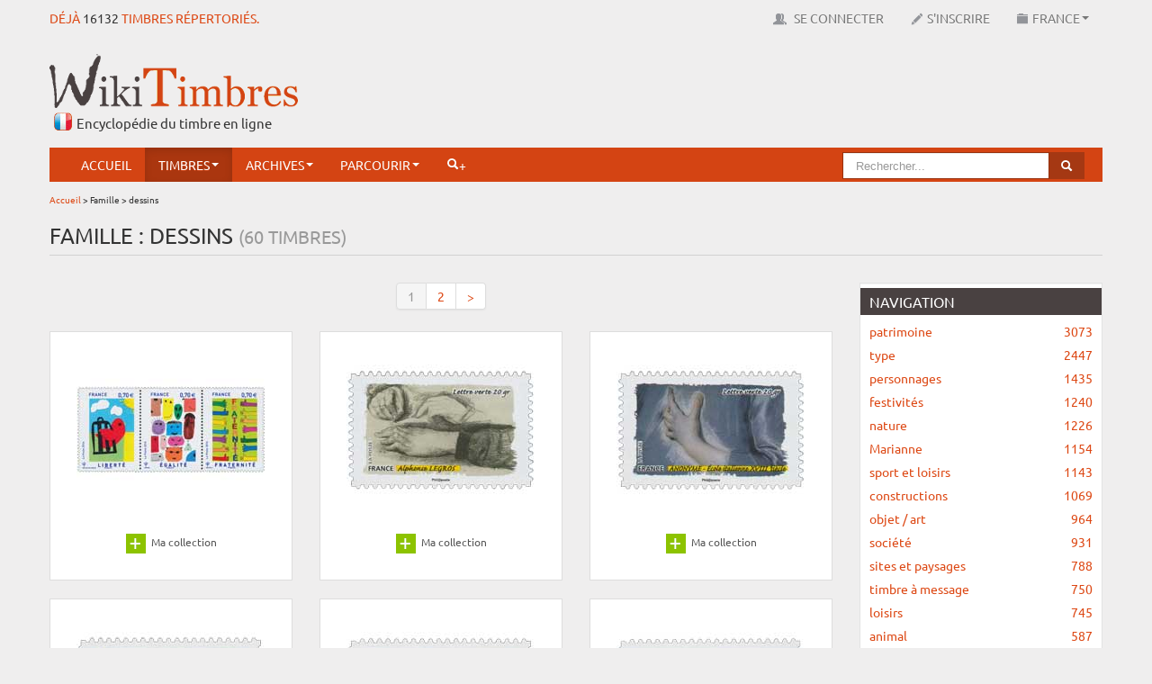

--- FILE ---
content_type: text/html; charset=UTF-8
request_url: https://www.wikitimbres.fr/timbres/famille/358/dessins
body_size: 20991
content:
<!DOCTYPE html>
<html lang="fr">
    <head> 
	
		<!-- Google tag (gtag.js) --> <script async src="https://www.googletagmanager.com/gtag/js?id=G-F2NWC2CP0H"></script> <script> window.dataLayer = window.dataLayer || []; function gtag(){dataLayer.push(arguments);} gtag('js', new Date()); gtag('config', 'G-F2NWC2CP0H'); </script>
	
        <meta charset="utf-8"> 
        <title>Famille : dessins  |  WikiTimbres</title>
        <base href="https://www.wikitimbres.fr/">
                <meta name="description" content="Classement des timbres par famille.">
                        <meta name="verification" content="455d604aec214314dd8d4a2faefb5229">
        <meta name="viewport" content="width=device-width, initial-scale=1.0">
        <meta name="robots" content="index, follow">
        <meta name='ir-site-verification-token' value='-1405049688' />
        <link href="favicon.ico" rel="shortcut icon" type="image/x-icon">
        <link href="public/assets/css/bootstrap.min.css" rel="stylesheet" type="text/css">
        <link href="public/assets/css/colorbox.css" rel="stylesheet" type="text/css">
        <link href="public/assets/css/chosen.css" rel="stylesheet" type="text/css">  
        <link href="public/assets/css/zoomy.css" rel="stylesheet" type="text/css"> 
        <link href="public/assets/css/jquery.jgrowl.min.css" rel="stylesheet" type="text/css"> 
                <link href="public/assets/css/bootstrap-responsive.min.css" rel="stylesheet" type="text/css">  
                <link href="public/assets/css/custom.min.css" rel="stylesheet" type="text/css">       
                        
                
        <!--[if lt IE 9]><script src="//html5shiv.googlecode.com/svn/trunk/html5.js"></script><![endif]-->
        <script src="//ajax.googleapis.com/ajax/libs/jquery/1.8.1/jquery.min.js"></script>
        <script src="//ajax.googleapis.com/ajax/libs/jqueryui/1.8.23/jquery-ui.min.js"></script>
        <script src="public/assets/js/application.min.js"></script>
        <script src="public/assets/js/jquery.dataTables.min.js"></script>
        <script src="public/assets/js/jquery.dataTables.rowGrouping.min.js"></script>
        <script src="public/assets/js/jquery.placeholder.min.js"></script>
        <script src="public/assets/js/jquery.datepicker.min.js"></script>
        <script src="public/assets/js/jquery.chosen.min.js"></script>
        <script src="public/assets/js/jquery.jgrowl.min.js"></script>
        <script src="public/assets/js/jquery.bootbox.min.js"></script>
        <script src="public/assets/js/zoomy.min.js"></script>
        <script src="public/assets/js/advert.js"></script>
                                <script src="public/assets/js/jquery.colorbox.js"></script>
            
        
                
        <script src="public/assets/js/custom.min.js"></script>
                
        
                
        <meta name="google-translate-customization" content="1afc3f4cbc06668c-b2a30d45c583692a-g9c315578ced89440-e"></meta>
        
                
        <script>
            var _baseURL = 'https://www.wikitimbres.fr/';
        </script>
    </head>
    <body>   
        
        <div id="_nav_mobile">            
            <div class="menu-expand-container">        
                <div class="menu-expand">
                    <span></span>
                </div> 
            </div>
            <ul>
                <li><a href="https://www.wikitimbres.fr/">Accueil</a></li>
                                        
                <li class="nav_texte navbutton_evidence"><a href="https://www.wikitimbres.fr/login">Se connecter</a></li>
                <li class="nav_texte"><a href="https://www.wikitimbres.fr/inscription">S'inscrire</a></li>
                                <li class="nav_texte _dropdown">
                    <a href="#" class="_dropdown-toggle" data-toggle="_dropdown">France<b class="caret"></b></a>
                       <ul class="dropdown-menu">
                                                                                 <li class="active"><a href="https://www.wikitimbres.fr/timbres/famille/358/dessins">France</a></li>
                                                                                 <li><a href="https://www.wikitimbres.fr/co/timbres/ancienne_colonie/1">Anciennes colonies françaises</a></li>
                                                                             </ul>
                </li>
                <li class="_dropdown active">
                    <a href="#" class="_dropdown-toggle" data-toggle="_dropdown">Timbres<b class="caret"></b></a>
                    <ul class="dropdown-menu">						
                        <li><a href="https://www.wikitimbres.fr/timbres/nouveautes">Nouveautés</a></li>
                        <li><a href="https://www.wikitimbres.fr/timbres/bientot">Bientôt</a></li>
                        <li><a href="https://www.wikitimbres.fr/timbres/hasard">Anciens</a></li>                                        
                    </ul>
                </li>	                
                <li class="_dropdown">
                    <a href="#" class="_dropdown-toggle" data-toggle="_dropdown">Archives<b class="caret"></b></a>
                    <ul class="dropdown-menu">
                        <li><a href="https://www.wikitimbres.fr/documents/documentations">Documentations</a></li>
                        <li><a href="https://www.wikitimbres.fr/documents/collections">Collections du monde</a></li>
                        <li><a href="https://www.wikitimbres.fr/documents/livres">Livres</a></li>
                        <li><a href="https://www.wikitimbres.fr/documents/sites">Sites internet</a></li>
                        <li><a href="https://www.wikitimbres.fr/documents/videos">Vidéos</a></li>
                    </ul>
                </li>
                <li class="_dropdown">
                   <a href="#" class="_dropdown-toggle" data-toggle="_dropdown">Parcourir<b class="caret"></b></a>
                                      <ul class="dropdown-menu">
                       <li><a href="https://www.wikitimbres.fr/timbres/categorie/1">Par catégorie</a></li>
                       <li><a href="https://www.wikitimbres.fr/timbres/phosphore/1">Par barre phosphorescente</a></li>
                       <li><a href="https://www.wikitimbres.fr/timbres/dentelure/1">Par dentelure</a></li>
                                             <li><a href="https://www.wikitimbres.fr/timbres/region/1">Par région</a></li>
                       <li><a href="https://www.wikitimbres.fr/timbres/departement/1">Par département</a></li>
                                                                   <li><a href="https://www.wikitimbres.fr/timbres/annee/2026">Par année</a></li>
                       <li><a href="https://www.wikitimbres.fr/timbres/prix/0">Par prix</a></li>
                       <li><a href="https://www.wikitimbres.fr/timbres/famille/12/type">Par famille</a></li>
                   </ul>
                </li>                 
                <li class="">
                    <a href="https://www.wikitimbres.fr/comparateur">Comparateur</a>                </li>
                                <li><a href="https://www.wikitimbres.fr/recherche/avancee"><i class="icon-white icon-search"></i>+</a></li> 
                <li class="nav_texte"><span id="google_translate_element" ></span></li>
            </ul>
        </div>
        
        
        <div id="topbar" class="navbar navbar-fixed-top">
            <div>
                <div class="container">
                    <div class="hStampAmount pull-left">Déjà <a href="https://www.wikitimbres.fr/timbres/hasard">16132</a> timbres répertoriés.</div>
                    <div id="top-nav-collapse" class="nav-collapse collapse">                        
                        <ul class="nav pull-right">
                            <li class="nav_texte"><span id="google_translate_element" ></span></li>
                                                  
                           <li class="nav_texte navbutton_evidence"><a href="https://www.wikitimbres.fr/login" data-login><img src="public/assets/img/icons/users.png" alt="Se connecter"> Se connecter</a></li>
                           <li class="nav_texte"><a href="https://www.wikitimbres.fr/inscription"><img src="public/assets/img/icons/register.png" alt="Inscription">S'inscrire</a></li>
                                                     <li class="nav_texte dropdown">
                               <a href="#" class="dropdown-toggle" data-toggle="dropdown"><img src="public/assets/img/icons/env.png" alt="Environnement">France<b class="caret"></b></a>
                                  <ul class="dropdown-menu">
                                                                                                                  <li class="active"><a href="https://www.wikitimbres.fr/timbres/famille/358/dessins">France</a></li>
                                                                                                                  <li><a href="https://www.wikitimbres.fr/co/timbres/ancienne_colonie/1">Anciennes colonies françaises</a></li>
                                                                                                              </ul>
                           </li>
                        </ul>
                        <script type="text/javascript">
                        function googleTranslateElementInit() {
                            new google.translate.TranslateElement({pageLanguage: 'fr', includedLanguages: 'de,en,es,it,nl', layout: google.translate.TranslateElement.FloatPosition.TOP_RIGHT, autoDisplay: false}, 'google_translate_element');
                        }
                        </script><script type="text/javascript" src="//translate.google.com/translate_a/element.js?cb=googleTranslateElementInit"></script>                        
                    </div>
                </div>
            </div>
        </div>
        <div class="container">
            <div id="header" class="row mx-bottom-10">
                <div class="span4">
                    <div class="hLogo"><a href="https://www.wikitimbres.fr/"><img src="https://www.wikitimbres.fr/public/assets/img/logo.png" class="mx-logo" title="Le timbre en ligne" alt="Le timbre en ligne" style="z-index:100000" /></a></div>
                    <div class="hSlogan">Encyclopédie du timbre en ligne</div>                   
                </div> 
                <div class="span8">
                    <div class="pull-right mx-top-20 visible-desktop">
                        <script async src="//pagead2.googlesyndication.com/pagead/js/adsbygoogle.js"></script> <!-- bandeau haut --> <ins class="adsbygoogle"      style="display:inline-block;width:728px;height:90px"      data-ad-client="ca-pub-0817578400072429"      data-ad-slot="4001384386"></ins> <script> (adsbygoogle = window.adsbygoogle || []).push({}); </script>                    </div>
                    <div class="pull-right mx-top-20 hidden-desktop">
                        <script async src="//pagead2.googlesyndication.com/pagead/js/adsbygoogle.js"></script> <!-- petite téléphone --> <ins class="adsbygoogle"        style="display:block"      data-ad-client="ca-pub-0817578400072429"      data-ad-slot="9283292023"      data-ad-format="auto"      data-full-width-  responsive="true"></ins> <script> (adsbygoogle = window.adsbygoogle || []).push({}); </script>                    </div>                    
                </div>
            </div>
            <div class="_menu_container">
                <div id="menu" class="navbar" data-spy="affix" data-offset-top="130">
                    <div class="container">
                        <div id="nav-collapse" class="nav-collapse collapse">
                            <ul class="nav">
                                <li><a href="https://www.wikitimbres.fr/">Accueil</a></li>
                                <li class="dropdown active">
                                    <a href="#" class="dropdown-toggle" data-toggle="dropdown">Timbres<b class="caret"></b></a>
                                    <ul class="dropdown-menu">						
                                        <li><a href="https://www.wikitimbres.fr/timbres/nouveautes">Nouveautés</a></li>
                                        <li><a href="https://www.wikitimbres.fr/timbres/bientot">Bientôt</a></li>
                                        <li><a href="https://www.wikitimbres.fr/timbres/hasard">Anciens</a></li>                                        
                                    </ul>
                                </li>	 					
                                <li class="dropdown">
                                    <a href="#" class="dropdown-toggle" data-toggle="dropdown">Archives<b class="caret"></b></a>
                                    <ul class="dropdown-menu">
                                        <li><a href="https://www.wikitimbres.fr/documents/documentations">Documentations</a></li>
                                        <li><a href="https://www.wikitimbres.fr/documents/collections">Collections du monde</a></li>
                                        <li><a href="https://www.wikitimbres.fr/documents/livres">Livres</a></li>
                                        <li><a href="https://www.wikitimbres.fr/documents/sites">Sites internet</a></li>
                                        <li><a href="https://www.wikitimbres.fr/documents/videos">Vidéos</a></li>
                                    </ul>
                                </li>
                                <li class="dropdown">
                                   <a href="#" class="dropdown-toggle" data-toggle="dropdown">Parcourir<b class="caret"></b></a>
                                                                      <ul class="dropdown-menu">
                                       <li><a href="https://www.wikitimbres.fr/timbres/categorie/1">Par catégorie</a></li>
                                       <li><a href="https://www.wikitimbres.fr/timbres/phosphore/1">Par barre phosphorescente</a></li>
                                       <li><a href="https://www.wikitimbres.fr/timbres/dentelure/1">Par dentelure</a></li>
                                                                             <li><a href="https://www.wikitimbres.fr/timbres/region/1">Par région</a></li>
                                       <li><a href="https://www.wikitimbres.fr/timbres/departement/1">Par département</a></li>
                                                                                                                   <li><a href="https://www.wikitimbres.fr/timbres/annee/2026">Par année</a></li>
                                       <li><a href="https://www.wikitimbres.fr/timbres/prix/0">Par prix</a></li>
                                       <li><a href="https://www.wikitimbres.fr/timbres/famille/12/type">Par famille</a></li>
                                   </ul>
                                </li>  
								                                                                <li><a href="https://www.wikitimbres.fr/recherche/avancee"><i class="icon-white icon-search"></i>+</a></li> 
                            </ul>

                            <ul class="nav pull-right visible-desktop general-search">
                                <li>
                                    <form action="https://www.wikitimbres.fr/recherche" class="navbar-search pull-right" method="post" accept-charset="utf-8">
                                    <div class="form-search">
                                        <div class="input-append">
                                                                                        <input type="text" name="search_word" value=""  placeholder="Rechercher..." class="search-query" id="seach_query" />
                                                                                        <button type="submit" class="btn btn-info"><i class="icon-search icon-white"></i></button>
                                        </div>
                                    </div>
                                    </form>								
                                </li>
                            </ul>
                        </div>
                    </div>
                </div>
            </div>
                        
                        <div class="mobile-search general-search">
            <form action="https://www.wikitimbres.fr/recherche" method="post" accept-charset="utf-8">
                <div class="form-search">
                    <div class="input-append">
                                                <input type="text" name="search_word" value=""  placeholder="Rechercher..." class="search-query" id="seach_query" />
                                                <button type="submit" class="btn btn-info"><i class="icon-search icon-white"></i></button>
                    </div>
                </div>
                </form>	
            </div>
            
                        <div class="breadcrumb">
                                                                                        <a href="https://www.wikitimbres.fr/">Accueil</a>
                                                                     &#62;                                         Famille                                                                      &#62;                                         dessins                                                </div>
                        
             
                            <div class="mx-page-header">	
                    <div class="row">
                        <div class="span12">
                            <h1 class="mx-title">Famille : dessins&nbsp;<span class="subtitle">(60 Timbres)</span></h1>                        </div>
                    </div>
                </div>
                        <div class="row">
	<div class="span9">
                        
                        <div class="_pagination-top"><div class="pagination pagination-centered"><ul><li class="active"><a href="#">1</a></li><li><a href="https://www.wikitimbres.fr/timbres/famille/358/dessins/48" data-ci-pagination-page="2">2</a></li><li><a href="https://www.wikitimbres.fr/timbres/famille/358/dessins/48" data-ci-pagination-page="2" rel="next">&gt;</a></li></ul></div></div>
                        
            		<ul class="_stamps">
			                                                                <li class="_stamp">
					<div>
						<div class="mx-home-stamps">
                                                                                                        <div title="<h5>2016 Triptyque Liberté, Égalité, Fraternité</h5><p>Concours de création de timbres sur le thème de “Liberté, Égalité, Fraternité”.</p><p>Emis en : feuille de 36 TP</p><p>Date d'émission  : 12/01/2016</p><p>Cotation  : &euro; 2.60</p>" class="show_tooltip"><a href="https://www.wikitimbres.fr/timbres/10198/2016-triptyque-liberte-egalite-fraternite"><img src="https://www.wikitimbres.fr/public/stamps/210/POSTE-2016-5.jpg" height="210" width="210" alt="2016 Triptyque Liberté, Égalité, Fraternité" /></a></div>						</div>
						<div class="caption">
							<small>
                                                            
                                                                                                                            
                                                                                                                                                                                                
                                                                                                                                        <div class="stamp_buttons">
            <div class="add_10198 add_style add_container">
                                    <a href="https://www.wikitimbres.fr/timbres/ajouter_selection" class="add selection_timbre" data-id="10198" data-env="fr" style="text-decoration:none"><img src="https://www.wikitimbres.fr/public/assets/img/icons/16x16/add.png" class="add_image" alt="" />&nbsp;<span class="nombre"></span></a> Ma collection
                            </div>
            <div class="del_10198 del_style del_container" style="display:none">
                                <a href="https://www.wikitimbres.fr/timbres/supprimer_selection" class="del" data-id="10198" data-selection_id=""><img src="https://www.wikitimbres.fr/public/assets/img/icons/16x16/delete.png" alt="" /></a>            </div>
        </div>
        
                                                                                                                                        
                                                        </small>
                                                    
                                                                                                                
                                                         
						</div>
					</div>
				</li>				
			                                                                <li class="_stamp">
					<div>
						<div class="mx-home-stamps">
                                                                                                        <div title="<h5>2015 Alphonse Legros</h5><p>Timbre provenant du carnet : Le toucher - Les gestes de la main</p><p>Emis en : carnet de 12 TP</p><p>Date d'émission  : 02/02/2015</p><p>Cotation  : &euro; 0.80</p>" class="show_tooltip"><a href="https://www.wikitimbres.fr/timbres/9774/2015-alphonse-legros"><img src="https://www.wikitimbres.fr/public/stamps/210/AUTOAD-2015-13.jpg" height="210" width="210" alt="2015 Alphonse Legros" /></a></div>						</div>
						<div class="caption">
							<small>
                                                            
                                                                                                                            
                                                                                                                                                                                                
                                                                                                                                        <div class="stamp_buttons">
            <div class="add_9774 add_style add_container">
                                    <a href="https://www.wikitimbres.fr/timbres/ajouter_selection" class="add selection_timbre" data-id="9774" data-env="fr" style="text-decoration:none"><img src="https://www.wikitimbres.fr/public/assets/img/icons/16x16/add.png" class="add_image" alt="" />&nbsp;<span class="nombre"></span></a> Ma collection
                            </div>
            <div class="del_9774 del_style del_container" style="display:none">
                                <a href="https://www.wikitimbres.fr/timbres/supprimer_selection" class="del" data-id="9774" data-selection_id=""><img src="https://www.wikitimbres.fr/public/assets/img/icons/16x16/delete.png" alt="" /></a>            </div>
        </div>
        
                                                                                                                                        
                                                        </small>
                                                    
                                                                                                                
                                                         
						</div>
					</div>
				</li>				
			                                                                <li class="_stamp">
					<div>
						<div class="mx-home-stamps">
                                                                                                        <div title="<h5>2015 Anonyme - École italienne XVIII siècle</h5><p>Timbre provenant du carnet : Le toucher - Les gestes de la main</p><p>Emis en : carnet de 12 TP</p><p>Date d'émission  : 02/02/2015</p><p>Cotation  : &euro; 0.80</p>" class="show_tooltip"><a href="https://www.wikitimbres.fr/timbres/9775/2015-anonyme-ecole-italienne-xviii-siecle"><img src="https://www.wikitimbres.fr/public/stamps/210/AUTOAD-2015-14.jpg" height="210" width="210" alt="2015 Anonyme - École italienne XVIII siècle" /></a></div>						</div>
						<div class="caption">
							<small>
                                                            
                                                                                                                            
                                                                                                                                                                                                
                                                                                                                                        <div class="stamp_buttons">
            <div class="add_9775 add_style add_container">
                                    <a href="https://www.wikitimbres.fr/timbres/ajouter_selection" class="add selection_timbre" data-id="9775" data-env="fr" style="text-decoration:none"><img src="https://www.wikitimbres.fr/public/assets/img/icons/16x16/add.png" class="add_image" alt="" />&nbsp;<span class="nombre"></span></a> Ma collection
                            </div>
            <div class="del_9775 del_style del_container" style="display:none">
                                <a href="https://www.wikitimbres.fr/timbres/supprimer_selection" class="del" data-id="9775" data-selection_id=""><img src="https://www.wikitimbres.fr/public/assets/img/icons/16x16/delete.png" alt="" /></a>            </div>
        </div>
        
                                                                                                                                        
                                                        </small>
                                                    
                                                                                                                
                                                         
						</div>
					</div>
				</li>				
			                                                                <li class="_stamp">
					<div>
						<div class="mx-home-stamps">
                                                                                                        <div title="<h5>2015 Paul Delaroche</h5><p>Timbre provenant du carnet : Le toucher - Les gestes de la main</p><p>Emis en : carnet de 12 TP</p><p>Date d'émission  : 02/02/2015</p><p>Cotation  : &euro; 0.80</p>" class="show_tooltip"><a href="https://www.wikitimbres.fr/timbres/9776/2015-paul-delaroche"><img src="https://www.wikitimbres.fr/public/stamps/210/AUTOAD-2015-15.jpg" height="210" width="210" alt="2015 Paul Delaroche" /></a></div>						</div>
						<div class="caption">
							<small>
                                                            
                                                                                                                            
                                                                                                                                                                                                
                                                                                                                                        <div class="stamp_buttons">
            <div class="add_9776 add_style add_container">
                                    <a href="https://www.wikitimbres.fr/timbres/ajouter_selection" class="add selection_timbre" data-id="9776" data-env="fr" style="text-decoration:none"><img src="https://www.wikitimbres.fr/public/assets/img/icons/16x16/add.png" class="add_image" alt="" />&nbsp;<span class="nombre"></span></a> Ma collection
                            </div>
            <div class="del_9776 del_style del_container" style="display:none">
                                <a href="https://www.wikitimbres.fr/timbres/supprimer_selection" class="del" data-id="9776" data-selection_id=""><img src="https://www.wikitimbres.fr/public/assets/img/icons/16x16/delete.png" alt="" /></a>            </div>
        </div>
        
                                                                                                                                        
                                                        </small>
                                                    
                                                                                                                
                                                         
						</div>
					</div>
				</li>				
			                                                                <li class="_stamp">
					<div>
						<div class="mx-home-stamps">
                                                                                                        <div title="<h5>2015 Gustave Moreau</h5><p>Timbre provenant du carnet : Le toucher - Les gestes de la main</p><p>Emis en : carnet de 12 TP</p><p>Date d'émission  : 02/02/2015</p><p>Cotation  : &euro; 0.80</p>" class="show_tooltip"><a href="https://www.wikitimbres.fr/timbres/9777/2015-gustave-moreau"><img src="https://www.wikitimbres.fr/public/stamps/210/AUTOAD-2015-16.jpg" height="210" width="210" alt="2015 Gustave Moreau" /></a></div>						</div>
						<div class="caption">
							<small>
                                                            
                                                                                                                            
                                                                                                                                                                                                
                                                                                                                                        <div class="stamp_buttons">
            <div class="add_9777 add_style add_container">
                                    <a href="https://www.wikitimbres.fr/timbres/ajouter_selection" class="add selection_timbre" data-id="9777" data-env="fr" style="text-decoration:none"><img src="https://www.wikitimbres.fr/public/assets/img/icons/16x16/add.png" class="add_image" alt="" />&nbsp;<span class="nombre"></span></a> Ma collection
                            </div>
            <div class="del_9777 del_style del_container" style="display:none">
                                <a href="https://www.wikitimbres.fr/timbres/supprimer_selection" class="del" data-id="9777" data-selection_id=""><img src="https://www.wikitimbres.fr/public/assets/img/icons/16x16/delete.png" alt="" /></a>            </div>
        </div>
        
                                                                                                                                        
                                                        </small>
                                                    
                                                                                                                
                                                         
						</div>
					</div>
				</li>				
			                                                                <li class="_stamp">
					<div>
						<div class="mx-home-stamps">
                                                                                                        <div title="<h5>2015 Eugène Carrière</h5><p>Timbre provenant du carnet : Le toucher - Les gestes de la main</p><p>Emis en : carnet de 12 TP</p><p>Date d'émission  : 02/02/2015</p><p>Cotation  : &euro; 0.80</p>" class="show_tooltip"><a href="https://www.wikitimbres.fr/timbres/9778/2015-eugene-carriere"><img src="https://www.wikitimbres.fr/public/stamps/210/AUTOAD-2015-17.jpg" height="210" width="210" alt="2015 Eugène Carrière" /></a></div>						</div>
						<div class="caption">
							<small>
                                                            
                                                                                                                            
                                                                                                                                                                                                
                                                                                                                                        <div class="stamp_buttons">
            <div class="add_9778 add_style add_container">
                                    <a href="https://www.wikitimbres.fr/timbres/ajouter_selection" class="add selection_timbre" data-id="9778" data-env="fr" style="text-decoration:none"><img src="https://www.wikitimbres.fr/public/assets/img/icons/16x16/add.png" class="add_image" alt="" />&nbsp;<span class="nombre"></span></a> Ma collection
                            </div>
            <div class="del_9778 del_style del_container" style="display:none">
                                <a href="https://www.wikitimbres.fr/timbres/supprimer_selection" class="del" data-id="9778" data-selection_id=""><img src="https://www.wikitimbres.fr/public/assets/img/icons/16x16/delete.png" alt="" /></a>            </div>
        </div>
        
                                                                                                                                        
                                                        </small>
                                                    
                                                                                                                
                                                         
						</div>
					</div>
				</li>				
			                                                                <li class="_stamp">
					<div>
						<div class="mx-home-stamps">
                                                                                                        <div title="<h5>2015 Pablo Picasso</h5><p>Timbre provenant du carnet : Le toucher - Les gestes de la main</p><p>Emis en : carnet de 12 TP</p><p>Date d'émission  : 02/02/2015</p><p>Cotation  : &euro; 0.80</p>" class="show_tooltip"><a href="https://www.wikitimbres.fr/timbres/9779/2015-pablo-picasso"><img src="https://www.wikitimbres.fr/public/stamps/210/AUTOAD-2015-18.jpg" height="210" width="210" alt="2015 Pablo Picasso" /></a></div>						</div>
						<div class="caption">
							<small>
                                                            
                                                                                                                            
                                                                                                                                                                                                
                                                                                                                                        <div class="stamp_buttons">
            <div class="add_9779 add_style add_container">
                                    <a href="https://www.wikitimbres.fr/timbres/ajouter_selection" class="add selection_timbre" data-id="9779" data-env="fr" style="text-decoration:none"><img src="https://www.wikitimbres.fr/public/assets/img/icons/16x16/add.png" class="add_image" alt="" />&nbsp;<span class="nombre"></span></a> Ma collection
                            </div>
            <div class="del_9779 del_style del_container" style="display:none">
                                <a href="https://www.wikitimbres.fr/timbres/supprimer_selection" class="del" data-id="9779" data-selection_id=""><img src="https://www.wikitimbres.fr/public/assets/img/icons/16x16/delete.png" alt="" /></a>            </div>
        </div>
        
                                                                                                                                        
                                                        </small>
                                                    
                                                                                                                
                                                         
						</div>
					</div>
				</li>				
			                                                                <li class="_stamp">
					<div>
						<div class="mx-home-stamps">
                                                                                                        <div title="<h5>2015 D'ap. Annibale Carrache</h5><p>Timbre provenant du carnet : Le toucher - Les gestes de la main</p><p>Emis en : carnet de 12 TP</p><p>Date d'émission  : 02/02/2015</p><p>Cotation  : &euro; 0.80</p>" class="show_tooltip"><a href="https://www.wikitimbres.fr/timbres/9780/2015-dap-annibale-carrache"><img src="https://www.wikitimbres.fr/public/stamps/210/AUTOAD-2015-19.jpg" height="210" width="210" alt="2015 D'ap. Annibale Carrache" /></a></div>						</div>
						<div class="caption">
							<small>
                                                            
                                                                                                                            
                                                                                                                                                                                                
                                                                                                                                        <div class="stamp_buttons">
            <div class="add_9780 add_style add_container">
                                    <a href="https://www.wikitimbres.fr/timbres/ajouter_selection" class="add selection_timbre" data-id="9780" data-env="fr" style="text-decoration:none"><img src="https://www.wikitimbres.fr/public/assets/img/icons/16x16/add.png" class="add_image" alt="" />&nbsp;<span class="nombre"></span></a> Ma collection
                            </div>
            <div class="del_9780 del_style del_container" style="display:none">
                                <a href="https://www.wikitimbres.fr/timbres/supprimer_selection" class="del" data-id="9780" data-selection_id=""><img src="https://www.wikitimbres.fr/public/assets/img/icons/16x16/delete.png" alt="" /></a>            </div>
        </div>
        
                                                                                                                                        
                                                        </small>
                                                    
                                                                                                                
                                                         
						</div>
					</div>
				</li>				
			                                                                <li class="_stamp">
					<div>
						<div class="mx-home-stamps">
                                                                                                        <div title="<h5>2015 Anonyme - Ecole italienne XVIIe siècle</h5><p>Timbre provenant du carnet : Le toucher - Les gestes de la main</p><p>Emis en : carnet de 12 TP</p><p>Date d'émission  : 02/02/2015</p><p>Cotation  : &euro; 0.80</p>" class="show_tooltip"><a href="https://www.wikitimbres.fr/timbres/9781/2015-anonyme-ecole-italienne-xviie-siecle"><img src="https://www.wikitimbres.fr/public/stamps/210/AUTOAD-2015-20.jpg" height="210" width="210" alt="2015 Anonyme - Ecole italienne XVIIe siècle" /></a></div>						</div>
						<div class="caption">
							<small>
                                                            
                                                                                                                            
                                                                                                                                                                                                
                                                                                                                                        <div class="stamp_buttons">
            <div class="add_9781 add_style add_container">
                                    <a href="https://www.wikitimbres.fr/timbres/ajouter_selection" class="add selection_timbre" data-id="9781" data-env="fr" style="text-decoration:none"><img src="https://www.wikitimbres.fr/public/assets/img/icons/16x16/add.png" class="add_image" alt="" />&nbsp;<span class="nombre"></span></a> Ma collection
                            </div>
            <div class="del_9781 del_style del_container" style="display:none">
                                <a href="https://www.wikitimbres.fr/timbres/supprimer_selection" class="del" data-id="9781" data-selection_id=""><img src="https://www.wikitimbres.fr/public/assets/img/icons/16x16/delete.png" alt="" /></a>            </div>
        </div>
        
                                                                                                                                        
                                                        </small>
                                                    
                                                                                                                
                                                         
						</div>
					</div>
				</li>				
			                                                                <li class="_stamp">
					<div>
						<div class="mx-home-stamps">
                                                                                                        <div title="<h5>2015 Louis Tocqué</h5><p>Timbre provenant du carnet : Le toucher - Les gestes de la main</p><p>Emis en : carnet de 12 TP</p><p>Date d'émission  : 02/02/2015</p><p>Cotation  : &euro; 0.80</p>" class="show_tooltip"><a href="https://www.wikitimbres.fr/timbres/9782/2015-louis-tocque"><img src="https://www.wikitimbres.fr/public/stamps/210/AUTOAD-2015-21.jpg" height="210" width="210" alt="2015 Louis Tocqué" /></a></div>						</div>
						<div class="caption">
							<small>
                                                            
                                                                                                                            
                                                                                                                                                                                                
                                                                                                                                        <div class="stamp_buttons">
            <div class="add_9782 add_style add_container">
                                    <a href="https://www.wikitimbres.fr/timbres/ajouter_selection" class="add selection_timbre" data-id="9782" data-env="fr" style="text-decoration:none"><img src="https://www.wikitimbres.fr/public/assets/img/icons/16x16/add.png" class="add_image" alt="" />&nbsp;<span class="nombre"></span></a> Ma collection
                            </div>
            <div class="del_9782 del_style del_container" style="display:none">
                                <a href="https://www.wikitimbres.fr/timbres/supprimer_selection" class="del" data-id="9782" data-selection_id=""><img src="https://www.wikitimbres.fr/public/assets/img/icons/16x16/delete.png" alt="" /></a>            </div>
        </div>
        
                                                                                                                                        
                                                        </small>
                                                    
                                                                                                                
                                                         
						</div>
					</div>
				</li>				
			                                                                <li class="_stamp">
					<div>
						<div class="mx-home-stamps">
                                                                                                        <div title="<h5>2015 Pierre Mignard</h5><p>Timbre provenant du carnet : Le toucher - Les gestes de la main</p><p>Emis en : carnet de 12 TP</p><p>Date d'émission  : 02/02/2015</p><p>Cotation  : &euro; 0.80</p>" class="show_tooltip"><a href="https://www.wikitimbres.fr/timbres/9783/2015-pierre-mignard"><img src="https://www.wikitimbres.fr/public/stamps/210/AUTOAD-2015-22.jpg" height="210" width="210" alt="2015 Pierre Mignard" /></a></div>						</div>
						<div class="caption">
							<small>
                                                            
                                                                                                                            
                                                                                                                                                                                                
                                                                                                                                        <div class="stamp_buttons">
            <div class="add_9783 add_style add_container">
                                    <a href="https://www.wikitimbres.fr/timbres/ajouter_selection" class="add selection_timbre" data-id="9783" data-env="fr" style="text-decoration:none"><img src="https://www.wikitimbres.fr/public/assets/img/icons/16x16/add.png" class="add_image" alt="" />&nbsp;<span class="nombre"></span></a> Ma collection
                            </div>
            <div class="del_9783 del_style del_container" style="display:none">
                                <a href="https://www.wikitimbres.fr/timbres/supprimer_selection" class="del" data-id="9783" data-selection_id=""><img src="https://www.wikitimbres.fr/public/assets/img/icons/16x16/delete.png" alt="" /></a>            </div>
        </div>
        
                                                                                                                                        
                                                        </small>
                                                    
                                                                                                                
                                                         
						</div>
					</div>
				</li>				
			                                                                <li class="_stamp">
					<div>
						<div class="mx-home-stamps">
                                                                                                        <div title="<h5>2015 Louis Tocqué</h5><p>Timbre provenant du carnet : Le toucher - Les gestes de la main</p><p>Emis en : carnet de 12 TP</p><p>Date d'émission  : 02/02/2015</p><p>Cotation  : &euro; 0.80</p>" class="show_tooltip"><a href="https://www.wikitimbres.fr/timbres/9784/2015-louis-tocque"><img src="https://www.wikitimbres.fr/public/stamps/210/AUTOAD-2015-23.jpg" height="210" width="210" alt="2015 Louis Tocqué" /></a></div>						</div>
						<div class="caption">
							<small>
                                                            
                                                                                                                            
                                                                                                                                                                                                
                                                                                                                                        <div class="stamp_buttons">
            <div class="add_9784 add_style add_container">
                                    <a href="https://www.wikitimbres.fr/timbres/ajouter_selection" class="add selection_timbre" data-id="9784" data-env="fr" style="text-decoration:none"><img src="https://www.wikitimbres.fr/public/assets/img/icons/16x16/add.png" class="add_image" alt="" />&nbsp;<span class="nombre"></span></a> Ma collection
                            </div>
            <div class="del_9784 del_style del_container" style="display:none">
                                <a href="https://www.wikitimbres.fr/timbres/supprimer_selection" class="del" data-id="9784" data-selection_id=""><img src="https://www.wikitimbres.fr/public/assets/img/icons/16x16/delete.png" alt="" /></a>            </div>
        </div>
        
                                                                                                                                        
                                                        </small>
                                                    
                                                                                                                
                                                         
						</div>
					</div>
				</li>				
			                                                                <li class="_stamp">
					<div>
						<div class="mx-home-stamps">
                                                                                                        <div title="<h5>2015 Anonyme - École italienne XVIIe siècle</h5><p>Timbre provenant du carnet : Le toucher - Les gestes de la main</p><p>Emis en : carnet de 12 TP</p><p>Date d'émission  : 02/02/2015</p><p>Cotation  : &euro; 0.80</p>" class="show_tooltip"><a href="https://www.wikitimbres.fr/timbres/9785/2015-anonyme-ecole-italienne-xviie-siecle"><img src="https://www.wikitimbres.fr/public/stamps/210/AUTOAD-2015-24.jpg" height="210" width="210" alt="2015 Anonyme - École italienne XVIIe siècle" /></a></div>						</div>
						<div class="caption">
							<small>
                                                            
                                                                                                                            
                                                                                                                                                                                                
                                                                                                                                        <div class="stamp_buttons">
            <div class="add_9785 add_style add_container">
                                    <a href="https://www.wikitimbres.fr/timbres/ajouter_selection" class="add selection_timbre" data-id="9785" data-env="fr" style="text-decoration:none"><img src="https://www.wikitimbres.fr/public/assets/img/icons/16x16/add.png" class="add_image" alt="" />&nbsp;<span class="nombre"></span></a> Ma collection
                            </div>
            <div class="del_9785 del_style del_container" style="display:none">
                                <a href="https://www.wikitimbres.fr/timbres/supprimer_selection" class="del" data-id="9785" data-selection_id=""><img src="https://www.wikitimbres.fr/public/assets/img/icons/16x16/delete.png" alt="" /></a>            </div>
        </div>
        
                                                                                                                                        
                                                        </small>
                                                    
                                                                                                                
                                                         
						</div>
					</div>
				</li>				
			                                                                <li class="_stamp">
					<div>
						<div class="mx-home-stamps">
                                                                                                        <div title="<h5>2015 Le toucher - Gestes de la main</h5><p></p><p>Emis en : carnet de 12 TP</p><p>Date d'émission  : 02/02/2015</p><p>Cotation  : &euro; 11.00</p>" class="show_tooltip"><a href="https://www.wikitimbres.fr/timbres/9773/2015-le-toucher-gestes-de-la-main"><img src="https://www.wikitimbres.fr/public/stamps/210/CARNET-2015-3.jpg" height="210" width="210" alt="2015 Le toucher - Gestes de la main" /></a></div>						</div>
						<div class="caption">
							<small>
                                                            
                                                                                                                            
                                                                                                                                                                                                
                                                                                                                                        <div class="stamp_buttons">
            <div class="add_9773 add_style add_container">
                                    <a href="https://www.wikitimbres.fr/timbres/ajouter_selection" class="add selection_timbre" data-id="9773" data-env="fr" style="text-decoration:none"><img src="https://www.wikitimbres.fr/public/assets/img/icons/16x16/add.png" class="add_image" alt="" />&nbsp;<span class="nombre"></span></a> Ma collection
                            </div>
            <div class="del_9773 del_style del_container" style="display:none">
                                <a href="https://www.wikitimbres.fr/timbres/supprimer_selection" class="del" data-id="9773" data-selection_id=""><img src="https://www.wikitimbres.fr/public/assets/img/icons/16x16/delete.png" alt="" /></a>            </div>
        </div>
        
                                                                                                                                        
                                                        </small>
                                                    
                                                                                                                
                                                         
						</div>
					</div>
				</li>				
			                                                                <li class="_stamp">
					<div>
						<div class="mx-home-stamps">
                                                                                                        <div title="<h5>2010 2e Salon du Club Philatélique de l'Élysée Eugène Delacroix 1798-1863</h5><p>Club Philatélique l'Élysée</p><p>Emis en : </p><p>Date d'émission  : 27/05/2010</p><p>Cotation  : &euro; 2.40</p>" class="show_tooltip"><a href="https://www.wikitimbres.fr/timbres/3624/2010-2e-salon-du-club-philatelique-de-lelysee-eugene-delacroix-1798-1863"><img src="https://www.wikitimbres.fr/public/stamps/210/DISTRIB-2010-3.jpg" height="210" width="210" alt="2010 2e Salon du Club Philatélique de l'Élysée Eugène Delacroix 1798-1863" /></a></div>						</div>
						<div class="caption">
							<small>
                                                            
                                                                                                                            
                                                                                                                                                                                                
                                                                                                                                        <div class="stamp_buttons">
            <div class="add_3624 add_style add_container">
                                    <a href="https://www.wikitimbres.fr/timbres/ajouter_selection" class="add selection_timbre" data-id="3624" data-env="fr" style="text-decoration:none"><img src="https://www.wikitimbres.fr/public/assets/img/icons/16x16/add.png" class="add_image" alt="" />&nbsp;<span class="nombre"></span></a> Ma collection
                            </div>
            <div class="del_3624 del_style del_container" style="display:none">
                                <a href="https://www.wikitimbres.fr/timbres/supprimer_selection" class="del" data-id="3624" data-selection_id=""><img src="https://www.wikitimbres.fr/public/assets/img/icons/16x16/delete.png" alt="" /></a>            </div>
        </div>
        
                                                                                                                                        
                                                        </small>
                                                    
                                                                                                                
                                                         
						</div>
					</div>
				</li>				
			                                                                <li class="_stamp">
					<div>
						<div class="mx-home-stamps">
                                                                                                        <div title="<h5>2010 JOYAUX PHILATÉLIQUES AFRIQUE ILE MAURICE ET RÉUNION</h5><p>vignette LISA (sur fond E. Delacroix)</p><p>Emis en : </p><p>Date d'émission  : 01/01/2010</p><p>Cotation  : &euro; 15.00</p>" class="show_tooltip"><a href="https://www.wikitimbres.fr/timbres/7418/2010-joyaux-philateliques-afrique-ile-maurice-et-reunion"><img src="https://www.wikitimbres.fr/public/stamps/210/DISTRIB-2010-1.jpg" height="210" width="210" alt="2010 JOYAUX PHILATÉLIQUES AFRIQUE ILE MAURICE ET RÉUNION" /></a></div>						</div>
						<div class="caption">
							<small>
                                                            
                                                                                                                            
                                                                                                                                                                                                
                                                                                                                                        <div class="stamp_buttons">
            <div class="add_7418 add_style add_container">
                                    <a href="https://www.wikitimbres.fr/timbres/ajouter_selection" class="add selection_timbre" data-id="7418" data-env="fr" style="text-decoration:none"><img src="https://www.wikitimbres.fr/public/assets/img/icons/16x16/add.png" class="add_image" alt="" />&nbsp;<span class="nombre"></span></a> Ma collection
                            </div>
            <div class="del_7418 del_style del_container" style="display:none">
                                <a href="https://www.wikitimbres.fr/timbres/supprimer_selection" class="del" data-id="7418" data-selection_id=""><img src="https://www.wikitimbres.fr/public/assets/img/icons/16x16/delete.png" alt="" /></a>            </div>
        </div>
        
                                                                                                                                        
                                                        </small>
                                                    
                                                                                                                
                                                         
						</div>
					</div>
				</li>				
			                                                                <li class="_stamp">
					<div>
						<div class="mx-home-stamps">
                                                                                                        <div title="<h5>2008 Dessine la planète aux couleurs de la vie !</h5><p>Dessine la planète aux couleurs de la vie !, issus du carnet Croix-Rouge française. Concours de dessins ouverts aux élèves des écoles primaires françaises (Inès Scharff, 8 ans)</p><p>Emis en : carnet de 10 TP</p><p>Date d'émission  : 10/11/2008</p><p>Cotation  : &euro; 2.00</p>" class="show_tooltip"><a href="https://www.wikitimbres.fr/timbres/6722/2008-dessine-la-planete-aux-couleurs-de-la-vie"><img src="https://www.wikitimbres.fr/public/stamps/210/AUTOAD-2008-114.jpg" height="210" width="210" alt="2008 Dessine la planète aux couleurs de la vie !" /></a></div>						</div>
						<div class="caption">
							<small>
                                                            
                                                                                                                            
                                                                                                                                                                                                
                                                                                                                                        <div class="stamp_buttons">
            <div class="add_6722 add_style add_container">
                                    <a href="https://www.wikitimbres.fr/timbres/ajouter_selection" class="add selection_timbre" data-id="6722" data-env="fr" style="text-decoration:none"><img src="https://www.wikitimbres.fr/public/assets/img/icons/16x16/add.png" class="add_image" alt="" />&nbsp;<span class="nombre"></span></a> Ma collection
                            </div>
            <div class="del_6722 del_style del_container" style="display:none">
                                <a href="https://www.wikitimbres.fr/timbres/supprimer_selection" class="del" data-id="6722" data-selection_id=""><img src="https://www.wikitimbres.fr/public/assets/img/icons/16x16/delete.png" alt="" /></a>            </div>
        </div>
        
                                                                                                                                        
                                                        </small>
                                                    
                                                                                                                
                                                         
						</div>
					</div>
				</li>				
			                                                                <li class="_stamp">
					<div>
						<div class="mx-home-stamps">
                                                                                                        <div title="<h5>2008 Dessine la planète aux couleurs de la vie !</h5><p>Dessine la planète aux couleurs de la vie !, issus du carnet Croix-Rouge française. Concours de dessins ouverts aux élèves des écoles primaires françaises (Inès Scharff, 8 ans)</p><p>Emis en : carnet de 10 TP</p><p>Date d'émission  : 10/11/2008</p><p>Cotation  : &euro; 1.10</p>" class="show_tooltip"><a href="https://www.wikitimbres.fr/timbres/8092/2008-dessine-la-planete-aux-couleurs-de-la-vie"><img src="https://www.wikitimbres.fr/public/stamps/210/AUTOAD-2008-93.jpg" height="210" width="210" alt="2008 Dessine la planète aux couleurs de la vie !" /></a></div>						</div>
						<div class="caption">
							<small>
                                                            
                                                                                                                            
                                                                                                                                                                                                
                                                                                                                                        <div class="stamp_buttons">
            <div class="add_8092 add_style add_container">
                                    <a href="https://www.wikitimbres.fr/timbres/ajouter_selection" class="add selection_timbre" data-id="8092" data-env="fr" style="text-decoration:none"><img src="https://www.wikitimbres.fr/public/assets/img/icons/16x16/add.png" class="add_image" alt="" />&nbsp;<span class="nombre"></span></a> Ma collection
                            </div>
            <div class="del_8092 del_style del_container" style="display:none">
                                <a href="https://www.wikitimbres.fr/timbres/supprimer_selection" class="del" data-id="8092" data-selection_id=""><img src="https://www.wikitimbres.fr/public/assets/img/icons/16x16/delete.png" alt="" /></a>            </div>
        </div>
        
                                                                                                                                        
                                                        </small>
                                                    
                                                                                                                
                                                         
						</div>
					</div>
				</li>				
			                                                                <li class="_stamp">
					<div>
						<div class="mx-home-stamps">
                                                                                                        <div title="<h5>2008 Dessine la planète aux couleurs de la vie !</h5><p>Dessine la planète aux couleurs de la vie !, issus du carnet Croix-Rouge française. Concours de dessins ouverts aux élèves des écoles primaires françaises (Élise Boulay, 7 ans)</p><p>Emis en : carnet de 10 TP</p><p>Date d'émission  : 10/11/2008</p><p>Cotation  : &euro; 1.10</p>" class="show_tooltip"><a href="https://www.wikitimbres.fr/timbres/5526/2008-dessine-la-planete-aux-couleurs-de-la-vie"><img src="https://www.wikitimbres.fr/public/stamps/210/AUTOAD-2008-94.jpg" height="210" width="210" alt="2008 Dessine la planète aux couleurs de la vie !" /></a></div>						</div>
						<div class="caption">
							<small>
                                                            
                                                                                                                            
                                                                                                                                                                                                
                                                                                                                                        <div class="stamp_buttons">
            <div class="add_5526 add_style add_container">
                                    <a href="https://www.wikitimbres.fr/timbres/ajouter_selection" class="add selection_timbre" data-id="5526" data-env="fr" style="text-decoration:none"><img src="https://www.wikitimbres.fr/public/assets/img/icons/16x16/add.png" class="add_image" alt="" />&nbsp;<span class="nombre"></span></a> Ma collection
                            </div>
            <div class="del_5526 del_style del_container" style="display:none">
                                <a href="https://www.wikitimbres.fr/timbres/supprimer_selection" class="del" data-id="5526" data-selection_id=""><img src="https://www.wikitimbres.fr/public/assets/img/icons/16x16/delete.png" alt="" /></a>            </div>
        </div>
        
                                                                                                                                        
                                                        </small>
                                                    
                                                                                                                
                                                         
						</div>
					</div>
				</li>				
			                                                                <li class="_stamp">
					<div>
						<div class="mx-home-stamps">
                                                                                                        <div title="<h5>2008 Les enfants dessinent la planète aux couleurs de la vie</h5><p>Dessine la planète aux couleurs de la vie !</p><p>Emis en : carnet de 10 TP</p><p>Date d'émission  : 10/11/2008</p><p>Cotation  : &euro; 8.80</p>" class="show_tooltip"><a href="https://www.wikitimbres.fr/timbres/7514/2008-les-enfants-dessinent-la-planete-aux-couleurs-de-la-vie"><img src="https://www.wikitimbres.fr/public/stamps/210/CARNET-2008-4.jpg" height="210" width="210" alt="2008 Les enfants dessinent la planète aux couleurs de la vie" /></a></div>						</div>
						<div class="caption">
							<small>
                                                            
                                                                                                                            
                                                                                                                                                                                                
                                                                                                                                        <div class="stamp_buttons">
            <div class="add_7514 add_style add_container">
                                    <a href="https://www.wikitimbres.fr/timbres/ajouter_selection" class="add selection_timbre" data-id="7514" data-env="fr" style="text-decoration:none"><img src="https://www.wikitimbres.fr/public/assets/img/icons/16x16/add.png" class="add_image" alt="" />&nbsp;<span class="nombre"></span></a> Ma collection
                            </div>
            <div class="del_7514 del_style del_container" style="display:none">
                                <a href="https://www.wikitimbres.fr/timbres/supprimer_selection" class="del" data-id="7514" data-selection_id=""><img src="https://www.wikitimbres.fr/public/assets/img/icons/16x16/delete.png" alt="" /></a>            </div>
        </div>
        
                                                                                                                                        
                                                        </small>
                                                    
                                                                                                                
                                                         
						</div>
					</div>
				</li>				
			                                                                <li class="_stamp">
					<div>
						<div class="mx-home-stamps">
                                                                                                        <div title="<h5>2007 QUE TOUS LES ENFANTS DU MONDE SOIENT HEUREUX</h5><p>Au profit de la Croix-Rouge française. Illustration issue d'un concours de dessins ouvert aux écolier, « Dessine ton vœu pour les enfants du monde ». Que tous les enfants du monde soient heureux</p><p>Emis en : carnet de 10 TP</p><p>Date d'émission  : 26/11/2007</p><p>Cotation  : &euro; 1.00</p>" class="show_tooltip"><a href="https://www.wikitimbres.fr/timbres/2077/2007-que-tous-les-enfants-du-monde-soient-heureux"><img src="https://www.wikitimbres.fr/public/stamps/210/AUTOAD-2007-47.jpg" height="210" width="210" alt="2007 QUE TOUS LES ENFANTS DU MONDE SOIENT HEUREUX" /></a></div>						</div>
						<div class="caption">
							<small>
                                                            
                                                                                                                            
                                                                                                                                                                                                
                                                                                                                                        <div class="stamp_buttons">
            <div class="add_2077 add_style add_container">
                                    <a href="https://www.wikitimbres.fr/timbres/ajouter_selection" class="add selection_timbre" data-id="2077" data-env="fr" style="text-decoration:none"><img src="https://www.wikitimbres.fr/public/assets/img/icons/16x16/add.png" class="add_image" alt="" />&nbsp;<span class="nombre"></span></a> Ma collection
                            </div>
            <div class="del_2077 del_style del_container" style="display:none">
                                <a href="https://www.wikitimbres.fr/timbres/supprimer_selection" class="del" data-id="2077" data-selection_id=""><img src="https://www.wikitimbres.fr/public/assets/img/icons/16x16/delete.png" alt="" /></a>            </div>
        </div>
        
                                                                                                                                        
                                                        </small>
                                                    
                                                                                                                
                                                         
						</div>
					</div>
				</li>				
			                                                                <li class="_stamp">
					<div>
						<div class="mx-home-stamps">
                                                                                                        <div title="<h5>2007 LES ENFANTS = AMOUR</h5><p>Au profit de la Croix-Rouge française. Illustration issue d'un concours de dessins ouvert aux écolier, « Dessine ton vœu pour les enfants du monde ». Les enfants = Amour</p><p>Emis en : carnet de 10 TP</p><p>Date d'émission  : 26/11/2007</p><p>Cotation  : &euro; 1.00</p>" class="show_tooltip"><a href="https://www.wikitimbres.fr/timbres/6826/2007-les-enfants-amour"><img src="https://www.wikitimbres.fr/public/stamps/210/AUTOAD-2007-48.jpg" height="210" width="210" alt="2007 LES ENFANTS = AMOUR" /></a></div>						</div>
						<div class="caption">
							<small>
                                                            
                                                                                                                            
                                                                                                                                                                                                
                                                                                                                                        <div class="stamp_buttons">
            <div class="add_6826 add_style add_container">
                                    <a href="https://www.wikitimbres.fr/timbres/ajouter_selection" class="add selection_timbre" data-id="6826" data-env="fr" style="text-decoration:none"><img src="https://www.wikitimbres.fr/public/assets/img/icons/16x16/add.png" class="add_image" alt="" />&nbsp;<span class="nombre"></span></a> Ma collection
                            </div>
            <div class="del_6826 del_style del_container" style="display:none">
                                <a href="https://www.wikitimbres.fr/timbres/supprimer_selection" class="del" data-id="6826" data-selection_id=""><img src="https://www.wikitimbres.fr/public/assets/img/icons/16x16/delete.png" alt="" /></a>            </div>
        </div>
        
                                                                                                                                        
                                                        </small>
                                                    
                                                                                                                
                                                         
						</div>
					</div>
				</li>				
			                                                                <li class="_stamp">
					<div>
						<div class="mx-home-stamps">
                                                                                                        <div title="<h5>2007 QUE TOUS LES ENFANTS DU MONDE SOIENT HEUREUX</h5><p>Au profit de la Croix-Rouge française. Illustration issue d'un concours de dessins ouvert aux écolier, « Dessine ton vœu pour les enfants du monde ». Que tous les enfants du monde soient heureux</p><p>Emis en : carnet de 10 TP</p><p>Date d'émission  : 26/11/2007</p><p>Cotation  : &euro; 1.70</p>" class="show_tooltip"><a href="https://www.wikitimbres.fr/timbres/7681/2007-que-tous-les-enfants-du-monde-soient-heureux"><img src="https://www.wikitimbres.fr/public/stamps/210/AUTOAD-2007-52.jpg" height="210" width="210" alt="2007 QUE TOUS LES ENFANTS DU MONDE SOIENT HEUREUX" /></a></div>						</div>
						<div class="caption">
							<small>
                                                            
                                                                                                                            
                                                                                                                                                                                                
                                                                                                                                        <div class="stamp_buttons">
            <div class="add_7681 add_style add_container">
                                    <a href="https://www.wikitimbres.fr/timbres/ajouter_selection" class="add selection_timbre" data-id="7681" data-env="fr" style="text-decoration:none"><img src="https://www.wikitimbres.fr/public/assets/img/icons/16x16/add.png" class="add_image" alt="" />&nbsp;<span class="nombre"></span></a> Ma collection
                            </div>
            <div class="del_7681 del_style del_container" style="display:none">
                                <a href="https://www.wikitimbres.fr/timbres/supprimer_selection" class="del" data-id="7681" data-selection_id=""><img src="https://www.wikitimbres.fr/public/assets/img/icons/16x16/delete.png" alt="" /></a>            </div>
        </div>
        
                                                                                                                                        
                                                        </small>
                                                    
                                                                                                                
                                                         
						</div>
					</div>
				</li>				
			                                                                <li class="_stamp">
					<div>
						<div class="mx-home-stamps">
                                                                                                        <div title="<h5>2007 DES VŒUX POUR LES ENFANTS DU MONDE</h5><p>(sans val.) multicolores (4125+4126) (2007), 1,70 euro reversés à la Croix-Rouge française. Concours de dessins ouvert aux écolier, « Dessine ton vœu pour les enfants du monde ». Que tous les enfants du monde soient heureux</p><p>Emis en : carnet de 10 TP</p><p>Date d'émission  : 26/11/2007</p><p>Cotation  : &euro; 8.00</p>" class="show_tooltip"><a href="https://www.wikitimbres.fr/timbres/4475/2007-des-voeux-pour-les-enfants-du-monde"><img src="https://www.wikitimbres.fr/public/stamps/210/CARNET-2007-32.jpg" height="210" width="210" alt="2007 DES VŒUX POUR LES ENFANTS DU MONDE" /></a></div>						</div>
						<div class="caption">
							<small>
                                                            
                                                                                                                            
                                                                                                                                                                                                
                                                                                                                                        <div class="stamp_buttons">
            <div class="add_4475 add_style add_container">
                                    <a href="https://www.wikitimbres.fr/timbres/ajouter_selection" class="add selection_timbre" data-id="4475" data-env="fr" style="text-decoration:none"><img src="https://www.wikitimbres.fr/public/assets/img/icons/16x16/add.png" class="add_image" alt="" />&nbsp;<span class="nombre"></span></a> Ma collection
                            </div>
            <div class="del_4475 del_style del_container" style="display:none">
                                <a href="https://www.wikitimbres.fr/timbres/supprimer_selection" class="del" data-id="4475" data-selection_id=""><img src="https://www.wikitimbres.fr/public/assets/img/icons/16x16/delete.png" alt="" /></a>            </div>
        </div>
        
                                                                                                                                        
                                                        </small>
                                                    
                                                                                                                
                                                         
						</div>
					</div>
				</li>				
			                                                                <li class="_stamp">
					<div>
						<div class="mx-home-stamps">
                                                                                                        <div title="<h5>2006 Croix-Rouge française</h5><p>Carnet Croix-Rouge française 2006 dessins d'enfants sur l'humanité et l'espérance</p><p>Emis en : carnet de 5 paires</p><p>Date d'émission  : 27/11/2006</p><p>Cotation  : &euro; 7.00</p>" class="show_tooltip"><a href="https://www.wikitimbres.fr/timbres/3247/2006-croix-rouge-francaise"><img src="https://www.wikitimbres.fr/public/stamps/210/CARNET-2006-12.jpg" height="210" width="210" alt="2006 Croix-Rouge française" /></a></div>						</div>
						<div class="caption">
							<small>
                                                            
                                                                                                                            
                                                                                                                                                                                                
                                                                                                                                        <div class="stamp_buttons">
            <div class="add_3247 add_style add_container">
                                    <a href="https://www.wikitimbres.fr/timbres/ajouter_selection" class="add selection_timbre" data-id="3247" data-env="fr" style="text-decoration:none"><img src="https://www.wikitimbres.fr/public/assets/img/icons/16x16/add.png" class="add_image" alt="" />&nbsp;<span class="nombre"></span></a> Ma collection
                            </div>
            <div class="del_3247 del_style del_container" style="display:none">
                                <a href="https://www.wikitimbres.fr/timbres/supprimer_selection" class="del" data-id="3247" data-selection_id=""><img src="https://www.wikitimbres.fr/public/assets/img/icons/16x16/delete.png" alt="" /></a>            </div>
        </div>
        
                                                                                                                                        
                                                        </small>
                                                    
                                                                                                                
                                                         
						</div>
					</div>
				</li>				
			                                                                <li class="_stamp">
					<div>
						<div class="mx-home-stamps">
                                                                                                        <div title="<h5>2006 Croix-Rouge française</h5><p>Au profit de la Croix-Rouge française (fleur), concours de dessins d'écoliers et de collégiens, intitulé « Dessine ton vœu pour les enfants du monde »</p><p>Emis en : carnet de 5 paires</p><p>Date d'émission  : 27/11/2006</p><p>Cotation  : &euro; 1.70</p>" class="show_tooltip"><a href="https://www.wikitimbres.fr/timbres/6106/2006-croix-rouge-francaise"><img src="https://www.wikitimbres.fr/public/stamps/210/POSTE-2006-137.jpg" height="210" width="210" alt="2006 Croix-Rouge française" /></a></div>						</div>
						<div class="caption">
							<small>
                                                            
                                                                                                                            
                                                                                                                                                                                                
                                                                                                                                        <div class="stamp_buttons">
            <div class="add_6106 add_style add_container">
                                    <a href="https://www.wikitimbres.fr/timbres/ajouter_selection" class="add selection_timbre" data-id="6106" data-env="fr" style="text-decoration:none"><img src="https://www.wikitimbres.fr/public/assets/img/icons/16x16/add.png" class="add_image" alt="" />&nbsp;<span class="nombre"></span></a> Ma collection
                            </div>
            <div class="del_6106 del_style del_container" style="display:none">
                                <a href="https://www.wikitimbres.fr/timbres/supprimer_selection" class="del" data-id="6106" data-selection_id=""><img src="https://www.wikitimbres.fr/public/assets/img/icons/16x16/delete.png" alt="" /></a>            </div>
        </div>
        
                                                                                                                                        
                                                        </small>
                                                    
                                                                                                                
                                                         
						</div>
					</div>
				</li>				
			                                                                <li class="_stamp">
					<div>
						<div class="mx-home-stamps">
                                                                                                        <div title="<h5>2006 Croix-Rouge française</h5><p>Au profit de la Croix-Rouge française (fleur), concours de dessins d'écoliers et de collégiens, intitulé « Dessine ton vœu pour les enfants du monde »</p><p>Emis en : carnet de 5 paires</p><p>Date d'émission  : 27/11/2006</p><p>Cotation  : &euro; 0.70</p>" class="show_tooltip"><a href="https://www.wikitimbres.fr/timbres/6908/2006-croix-rouge-francaise"><img src="https://www.wikitimbres.fr/public/stamps/210/POSTE-2006-138.jpg" height="210" width="210" alt="2006 Croix-Rouge française" /></a></div>						</div>
						<div class="caption">
							<small>
                                                            
                                                                                                                            
                                                                                                                                                                                                
                                                                                                                                        <div class="stamp_buttons">
            <div class="add_6908 add_style add_container">
                                    <a href="https://www.wikitimbres.fr/timbres/ajouter_selection" class="add selection_timbre" data-id="6908" data-env="fr" style="text-decoration:none"><img src="https://www.wikitimbres.fr/public/assets/img/icons/16x16/add.png" class="add_image" alt="" />&nbsp;<span class="nombre"></span></a> Ma collection
                            </div>
            <div class="del_6908 del_style del_container" style="display:none">
                                <a href="https://www.wikitimbres.fr/timbres/supprimer_selection" class="del" data-id="6908" data-selection_id=""><img src="https://www.wikitimbres.fr/public/assets/img/icons/16x16/delete.png" alt="" /></a>            </div>
        </div>
        
                                                                                                                                        
                                                        </small>
                                                    
                                                                                                                
                                                         
						</div>
					</div>
				</li>				
			                                                                <li class="_stamp">
					<div>
						<div class="mx-home-stamps">
                                                                                                        <div title="<h5>2006 Jouons ensemble !</h5><p>Au profit de la Croix-Rouge française (jouons ensemble), concours de dessins d'écoliers et de collégiens, intitulé « Dessine ton vœux pour les enfants du monde »</p><p>Emis en : carnet de 5 paires</p><p>Date d'émission  : 27/11/2006</p><p>Cotation  : &euro; 0.70</p>" class="show_tooltip"><a href="https://www.wikitimbres.fr/timbres/7234/2006-jouons-ensemble"><img src="https://www.wikitimbres.fr/public/stamps/210/POSTE-2006-139.jpg" height="210" width="210" alt="2006 Jouons ensemble !" /></a></div>						</div>
						<div class="caption">
							<small>
                                                            
                                                                                                                            
                                                                                                                                                                                                
                                                                                                                                        <div class="stamp_buttons">
            <div class="add_7234 add_style add_container">
                                    <a href="https://www.wikitimbres.fr/timbres/ajouter_selection" class="add selection_timbre" data-id="7234" data-env="fr" style="text-decoration:none"><img src="https://www.wikitimbres.fr/public/assets/img/icons/16x16/add.png" class="add_image" alt="" />&nbsp;<span class="nombre"></span></a> Ma collection
                            </div>
            <div class="del_7234 del_style del_container" style="display:none">
                                <a href="https://www.wikitimbres.fr/timbres/supprimer_selection" class="del" data-id="7234" data-selection_id=""><img src="https://www.wikitimbres.fr/public/assets/img/icons/16x16/delete.png" alt="" /></a>            </div>
        </div>
        
                                                                                                                                        
                                                        </small>
                                                    
                                                                                                                
                                                         
						</div>
					</div>
				</li>				
			                                                                <li class="_stamp">
					<div>
						<div class="mx-home-stamps">
                                                                                                        <div title="<h5>2006 Croix-Rouge française</h5><p>Au profit de la Croix-Rouge française (fleur), concours de dessins d'écoliers et de collégiens, intitulé « Dessine ton vœu pour les enfants du monde »</p><p>Emis en : carnet de 5 paires</p><p>Date d'émission  : 27/11/2006</p><p>Cotation  : &euro; 0.80</p>" class="show_tooltip"><a href="https://www.wikitimbres.fr/timbres/5290/2006-croix-rouge-francaise"><img src="https://www.wikitimbres.fr/public/stamps/210/POSTE-2006-144.jpg" height="210" width="210" alt="2006 Croix-Rouge française" /></a></div>						</div>
						<div class="caption">
							<small>
                                                            
                                                                                                                            
                                                                                                                                                                                                
                                                                                                                                        <div class="stamp_buttons">
            <div class="add_5290 add_style add_container">
                                    <a href="https://www.wikitimbres.fr/timbres/ajouter_selection" class="add selection_timbre" data-id="5290" data-env="fr" style="text-decoration:none"><img src="https://www.wikitimbres.fr/public/assets/img/icons/16x16/add.png" class="add_image" alt="" />&nbsp;<span class="nombre"></span></a> Ma collection
                            </div>
            <div class="del_5290 del_style del_container" style="display:none">
                                <a href="https://www.wikitimbres.fr/timbres/supprimer_selection" class="del" data-id="5290" data-selection_id=""><img src="https://www.wikitimbres.fr/public/assets/img/icons/16x16/delete.png" alt="" /></a>            </div>
        </div>
        
                                                                                                                                        
                                                        </small>
                                                    
                                                                                                                
                                                         
						</div>
					</div>
				</li>				
			                                                                <li class="_stamp">
					<div>
						<div class="mx-home-stamps">
                                                                                                        <div title="<h5>2006 Jouons ensemble !</h5><p>Au profit de la Croix-Rouge française (jouons ensemble), concours de dessins d'écoliers et de collégiens, intitulé « Dessine ton vœu pour les enfants du monde »</p><p>Emis en : carnet de 5 paires</p><p>Date d'émission  : 27/11/2006</p><p>Cotation  : &euro; 0.80</p>" class="show_tooltip"><a href="https://www.wikitimbres.fr/timbres/6012/2006-jouons-ensemble"><img src="https://www.wikitimbres.fr/public/stamps/210/POSTE-2006-145.jpg" height="210" width="210" alt="2006 Jouons ensemble !" /></a></div>						</div>
						<div class="caption">
							<small>
                                                            
                                                                                                                            
                                                                                                                                                                                                
                                                                                                                                        <div class="stamp_buttons">
            <div class="add_6012 add_style add_container">
                                    <a href="https://www.wikitimbres.fr/timbres/ajouter_selection" class="add selection_timbre" data-id="6012" data-env="fr" style="text-decoration:none"><img src="https://www.wikitimbres.fr/public/assets/img/icons/16x16/add.png" class="add_image" alt="" />&nbsp;<span class="nombre"></span></a> Ma collection
                            </div>
            <div class="del_6012 del_style del_container" style="display:none">
                                <a href="https://www.wikitimbres.fr/timbres/supprimer_selection" class="del" data-id="6012" data-selection_id=""><img src="https://www.wikitimbres.fr/public/assets/img/icons/16x16/delete.png" alt="" /></a>            </div>
        </div>
        
                                                                                                                                        
                                                        </small>
                                                    
                                                                                                                
                                                         
						</div>
					</div>
				</li>				
			                                                                <li class="_stamp">
					<div>
						<div class="mx-home-stamps">
                                                                                                        <div title="<h5>2006 Croix-Rouge française</h5><p>Au profit de la Croix-Rouge française (fleur), Concours de dessins intitulé « Dessine ton vœu pour les enfants du monde », réalisé par des écoliers et collégiens</p><p>Emis en : carnet de 5 paires</p><p>Date d'émission  : 27/11/2006</p><p>Cotation  : &euro; 1.80</p>" class="show_tooltip"><a href="https://www.wikitimbres.fr/timbres/8339/2006-croix-rouge-francaise"><img src="https://www.wikitimbres.fr/public/stamps/210/POSTE-2006-146.jpg" height="210" width="210" alt="2006 Croix-Rouge française" /></a></div>						</div>
						<div class="caption">
							<small>
                                                            
                                                                                                                            
                                                                                                                                                                                                
                                                                                                                                        <div class="stamp_buttons">
            <div class="add_8339 add_style add_container">
                                    <a href="https://www.wikitimbres.fr/timbres/ajouter_selection" class="add selection_timbre" data-id="8339" data-env="fr" style="text-decoration:none"><img src="https://www.wikitimbres.fr/public/assets/img/icons/16x16/add.png" class="add_image" alt="" />&nbsp;<span class="nombre"></span></a> Ma collection
                            </div>
            <div class="del_8339 del_style del_container" style="display:none">
                                <a href="https://www.wikitimbres.fr/timbres/supprimer_selection" class="del" data-id="8339" data-selection_id=""><img src="https://www.wikitimbres.fr/public/assets/img/icons/16x16/delete.png" alt="" /></a>            </div>
        </div>
        
                                                                                                                                        
                                                        </small>
                                                    
                                                                                                                
                                                         
						</div>
					</div>
				</li>				
			                                                                <li class="_stamp">
					<div>
						<div class="mx-home-stamps">
                                                                                                        <div title="<h5>2003 ANDY WARHOL 1928-1987 Marilyn 1967</h5><p>Andy Warhol (1928-1987), portrait de Marilyn Monroe</p><p>Emis en : feuille de 30 TP</p><p>Date d'émission  : 10/11/2003</p><p>Cotation  : &euro; 1.30</p>" class="show_tooltip"><a href="https://www.wikitimbres.fr/timbres/6971/2003-andy-warhol-1928-1987-marilyn-1967"><img src="https://www.wikitimbres.fr/public/stamps/210/POSTE-2003-95.jpg" height="210" width="210" alt="2003 ANDY WARHOL 1928-1987 Marilyn 1967" /></a></div>						</div>
						<div class="caption">
							<small>
                                                            
                                                                                                                            
                                                                                                                                                                                                
                                                                                                                                        <div class="stamp_buttons">
            <div class="add_6971 add_style add_container">
                                    <a href="https://www.wikitimbres.fr/timbres/ajouter_selection" class="add selection_timbre" data-id="6971" data-env="fr" style="text-decoration:none"><img src="https://www.wikitimbres.fr/public/assets/img/icons/16x16/add.png" class="add_image" alt="" />&nbsp;<span class="nombre"></span></a> Ma collection
                            </div>
            <div class="del_6971 del_style del_container" style="display:none">
                                <a href="https://www.wikitimbres.fr/timbres/supprimer_selection" class="del" data-id="6971" data-selection_id=""><img src="https://www.wikitimbres.fr/public/assets/img/icons/16x16/delete.png" alt="" /></a>            </div>
        </div>
        
                                                                                                                                        
                                                        </small>
                                                    
                                                                                                                
                                                         
						</div>
					</div>
				</li>				
			                                                                <li class="_stamp">
					<div>
						<div class="mx-home-stamps">
                                                                                                        <div title="<h5>2003 EUROPA ART DE L'AFFICHE</h5><p>L'art de l'affiche. Raymond Savignac (1907-2002), affichiste, né à Paris</p><p>Emis en : feuille de 40 TP</p><p>Date d'émission  : 12/05/2003</p><p>Cotation  : &euro; 0.60</p>" class="show_tooltip"><a href="https://www.wikitimbres.fr/timbres/7053/2003-europa-art-de-laffiche"><img src="https://www.wikitimbres.fr/public/stamps/210/POSTE-2003-21.jpg" height="210" width="210" alt="2003 EUROPA ART DE L'AFFICHE" /></a></div>						</div>
						<div class="caption">
							<small>
                                                            
                                                                                                                            
                                                                                                                                                                                                
                                                                                                                                        <div class="stamp_buttons">
            <div class="add_7053 add_style add_container">
                                    <a href="https://www.wikitimbres.fr/timbres/ajouter_selection" class="add selection_timbre" data-id="7053" data-env="fr" style="text-decoration:none"><img src="https://www.wikitimbres.fr/public/assets/img/icons/16x16/add.png" class="add_image" alt="" />&nbsp;<span class="nombre"></span></a> Ma collection
                            </div>
            <div class="del_7053 del_style del_container" style="display:none">
                                <a href="https://www.wikitimbres.fr/timbres/supprimer_selection" class="del" data-id="7053" data-selection_id=""><img src="https://www.wikitimbres.fr/public/assets/img/icons/16x16/delete.png" alt="" /></a>            </div>
        </div>
        
                                                                                                                                        
                                                        </small>
                                                    
                                                                                                                
                                                         
						</div>
					</div>
				</li>				
			                                                                <li class="_stamp">
					<div>
						<div class="mx-home-stamps">
                                                                                                        <div title="<h5>1999 DESSINE-MOI L'AN 2000 Vive l'an 2000</h5><p>Dessine-moi l'an 2000. Timbre réaliser par une habitante de la Lozère (9 ans à la date de l'émission)</p><p>Emis en : feuille de 40 TP</p><p>Date d'émission  : 08/07/1999</p><p>Cotation  : &euro; 0.40</p>" class="show_tooltip"><a href="https://www.wikitimbres.fr/timbres/6265/1999-dessine-moi-lan-2000-vive-lan-2000"><img src="https://www.wikitimbres.fr/public/stamps/210/POSTE-1999-52.jpg" height="210" width="210" alt="1999 DESSINE-MOI L'AN 2000 Vive l'an 2000" /></a></div>						</div>
						<div class="caption">
							<small>
                                                            
                                                                                                                            
                                                                                                                                                                                                
                                                                                                                                        <div class="stamp_buttons">
            <div class="add_6265 add_style add_container">
                                    <a href="https://www.wikitimbres.fr/timbres/ajouter_selection" class="add selection_timbre" data-id="6265" data-env="fr" style="text-decoration:none"><img src="https://www.wikitimbres.fr/public/assets/img/icons/16x16/add.png" class="add_image" alt="" />&nbsp;<span class="nombre"></span></a> Ma collection
                            </div>
            <div class="del_6265 del_style del_container" style="display:none">
                                <a href="https://www.wikitimbres.fr/timbres/supprimer_selection" class="del" data-id="6265" data-selection_id=""><img src="https://www.wikitimbres.fr/public/assets/img/icons/16x16/delete.png" alt="" /></a>            </div>
        </div>
        
                                                                                                                                        
                                                        </small>
                                                    
                                                                                                                
                                                         
						</div>
					</div>
				</li>				
			                                                                <li class="_stamp">
					<div>
						<div class="mx-home-stamps">
                                                                                                        <div title="<h5>1998 Philexfrance 99 Antoine de Saint-Exupéry</h5><p>Philexfrance'99. Exposition philatélique internationale.</p><p>Emis en : bloc-feuillet de 5 TP</p><p>Date d'émission  : 14/09/1998</p><p>Cotation  : &euro; 2.10</p>" class="show_tooltip"><a href="https://www.wikitimbres.fr/timbres/741/1998-philexfrance-99-antoine-de-saint-exupery"><img src="https://www.wikitimbres.fr/public/stamps/210/BKAUTRE-1998-2.jpg" height="210" width="210" alt="1998 Philexfrance 99 Antoine de Saint-Exupéry" /></a></div>						</div>
						<div class="caption">
							<small>
                                                            
                                                                                                                            
                                                                                                                                                                                                
                                                                                                                                        <div class="stamp_buttons">
            <div class="add_741 add_style add_container">
                                    <a href="https://www.wikitimbres.fr/timbres/ajouter_selection" class="add selection_timbre" data-id="741" data-env="fr" style="text-decoration:none"><img src="https://www.wikitimbres.fr/public/assets/img/icons/16x16/add.png" class="add_image" alt="" />&nbsp;<span class="nombre"></span></a> Ma collection
                            </div>
            <div class="del_741 del_style del_container" style="display:none">
                                <a href="https://www.wikitimbres.fr/timbres/supprimer_selection" class="del" data-id="741" data-selection_id=""><img src="https://www.wikitimbres.fr/public/assets/img/icons/16x16/delete.png" alt="" /></a>            </div>
        </div>
        
                                                                                                                                        
                                                        </small>
                                                    
                                                                                                                
                                                         
						</div>
					</div>
				</li>				
			                                                                <li class="_stamp">
					<div>
						<div class="mx-home-stamps">
                                                                                                        <div title="<h5>1994 PHILEXJEUNES 94 GRENOBLE</h5><p>Philexjeunes 94. Exposition philatélique des Jeunes, à Grenoble</p><p>Emis en : feuille de 50 TP</p><p>Date d'émission  : 25/04/1994</p><p>Cotation  : &euro; 0.35</p>" class="show_tooltip"><a href="https://www.wikitimbres.fr/timbres/2913/1994-philexjeunes-94-grenoble"><img src="https://www.wikitimbres.fr/public/stamps/210/POSTE-1994-29.jpg" height="210" width="210" alt="1994 PHILEXJEUNES 94 GRENOBLE" /></a></div>						</div>
						<div class="caption">
							<small>
                                                            
                                                                                                                            
                                                                                                                                                                                                
                                                                                                                                        <div class="stamp_buttons">
            <div class="add_2913 add_style add_container">
                                    <a href="https://www.wikitimbres.fr/timbres/ajouter_selection" class="add selection_timbre" data-id="2913" data-env="fr" style="text-decoration:none"><img src="https://www.wikitimbres.fr/public/assets/img/icons/16x16/add.png" class="add_image" alt="" />&nbsp;<span class="nombre"></span></a> Ma collection
                            </div>
            <div class="del_2913 del_style del_container" style="display:none">
                                <a href="https://www.wikitimbres.fr/timbres/supprimer_selection" class="del" data-id="2913" data-selection_id=""><img src="https://www.wikitimbres.fr/public/assets/img/icons/16x16/delete.png" alt="" /></a>            </div>
        </div>
        
                                                                                                                                        
                                                        </small>
                                                    
                                                                                                                
                                                         
						</div>
					</div>
				</li>				
			                                                                <li class="_stamp">
					<div>
						<div class="mx-home-stamps">
                                                                                                        <div title="<h5>1992 Sans légende particulière</h5><p>Bicentenaire de la proclamation de la République. Œuvres d'artistes contemporains, la paire</p><p>Emis en : feuille de 100 TP</p><p>Date d'émission  : 28/09/1992</p><p>Cotation  : &euro; 1.80</p>" class="show_tooltip"><a href="https://www.wikitimbres.fr/timbres/1463/1992-sans-legende-particuliere"><img src="https://www.wikitimbres.fr/public/stamps/210/POSTE-1992-38.jpg" height="210" width="210" alt="1992 Sans légende particulière" /></a></div>						</div>
						<div class="caption">
							<small>
                                                            
                                                                                                                            
                                                                                                                                                                                                
                                                                                                                                        <div class="stamp_buttons">
            <div class="add_1463 add_style add_container">
                                    <a href="https://www.wikitimbres.fr/timbres/ajouter_selection" class="add selection_timbre" data-id="1463" data-env="fr" style="text-decoration:none"><img src="https://www.wikitimbres.fr/public/assets/img/icons/16x16/add.png" class="add_image" alt="" />&nbsp;<span class="nombre"></span></a> Ma collection
                            </div>
            <div class="del_1463 del_style del_container" style="display:none">
                                <a href="https://www.wikitimbres.fr/timbres/supprimer_selection" class="del" data-id="1463" data-selection_id=""><img src="https://www.wikitimbres.fr/public/assets/img/icons/16x16/delete.png" alt="" /></a>            </div>
        </div>
        
                                                                                                                                        
                                                        </small>
                                                    
                                                                                                                
                                                         
						</div>
					</div>
				</li>				
			                                                                <li class="_stamp">
					<div>
						<div class="mx-home-stamps">
                                                                                                        <div title="<h5>1992 Sans légende particulière</h5><p>Bicentenaire de la proclamation de la République. Œuvre de Martial Raysse né en 1936 à Golfe-Juan (Alpes-Maritimes)</p><p>Emis en : feuille de 100 TP</p><p>Date d'émission  : 28/09/1992</p><p>Cotation  : &euro; 0.40</p>" class="show_tooltip"><a href="https://www.wikitimbres.fr/timbres/8612/1992-sans-legende-particuliere"><img src="https://www.wikitimbres.fr/public/stamps/210/POSTE-1992-40.jpg" height="210" width="210" alt="1992 Sans légende particulière" /></a></div>						</div>
						<div class="caption">
							<small>
                                                            
                                                                                                                            
                                                                                                                                                                                                
                                                                                                                                        <div class="stamp_buttons">
            <div class="add_8612 add_style add_container">
                                    <a href="https://www.wikitimbres.fr/timbres/ajouter_selection" class="add selection_timbre" data-id="8612" data-env="fr" style="text-decoration:none"><img src="https://www.wikitimbres.fr/public/assets/img/icons/16x16/add.png" class="add_image" alt="" />&nbsp;<span class="nombre"></span></a> Ma collection
                            </div>
            <div class="del_8612 del_style del_container" style="display:none">
                                <a href="https://www.wikitimbres.fr/timbres/supprimer_selection" class="del" data-id="8612" data-selection_id=""><img src="https://www.wikitimbres.fr/public/assets/img/icons/16x16/delete.png" alt="" /></a>            </div>
        </div>
        
                                                                                                                                        
                                                        </small>
                                                    
                                                                                                                
                                                         
						</div>
					</div>
				</li>				
			                                                                <li class="_stamp">
					<div>
						<div class="mx-home-stamps">
                                                                                                        <div title="<h5>1992 Sans légende particulière</h5><p>Bicentenaire de la proclamation de la République. Œuvre de Gérard Garouste, né en 1946, à Paris</p><p>Emis en : feuille de 100 TP</p><p>Date d'émission  : 28/09/1992</p><p>Cotation  : &euro; 0.40</p>" class="show_tooltip"><a href="https://www.wikitimbres.fr/timbres/1981/1992-sans-legende-particuliere"><img src="https://www.wikitimbres.fr/public/stamps/210/POSTE-1992-41.jpg" height="210" width="210" alt="1992 Sans légende particulière" /></a></div>						</div>
						<div class="caption">
							<small>
                                                            
                                                                                                                            
                                                                                                                                                                                                
                                                                                                                                        <div class="stamp_buttons">
            <div class="add_1981 add_style add_container">
                                    <a href="https://www.wikitimbres.fr/timbres/ajouter_selection" class="add selection_timbre" data-id="1981" data-env="fr" style="text-decoration:none"><img src="https://www.wikitimbres.fr/public/assets/img/icons/16x16/add.png" class="add_image" alt="" />&nbsp;<span class="nombre"></span></a> Ma collection
                            </div>
            <div class="del_1981 del_style del_container" style="display:none">
                                <a href="https://www.wikitimbres.fr/timbres/supprimer_selection" class="del" data-id="1981" data-selection_id=""><img src="https://www.wikitimbres.fr/public/assets/img/icons/16x16/delete.png" alt="" /></a>            </div>
        </div>
        
                                                                                                                                        
                                                        </small>
                                                    
                                                                                                                
                                                         
						</div>
					</div>
				</li>				
			                                                                <li class="_stamp">
					<div>
						<div class="mx-home-stamps">
                                                                                                        <div title="<h5>1992 Sans légende particulière</h5><p>Bicentenaire de la proclamation de la République. œuvres de Jean-Charles Blais, né en 1956, à Nantes</p><p>Emis en : feuille de 100 TP</p><p>Date d'émission  : 28/09/1992</p><p>Cotation  : &euro; 0.40</p>" class="show_tooltip"><a href="https://www.wikitimbres.fr/timbres/3264/1992-sans-legende-particuliere"><img src="https://www.wikitimbres.fr/public/stamps/210/POSTE-1992-42.jpg" height="210" width="210" alt="1992 Sans légende particulière" /></a></div>						</div>
						<div class="caption">
							<small>
                                                            
                                                                                                                            
                                                                                                                                                                                                
                                                                                                                                        <div class="stamp_buttons">
            <div class="add_3264 add_style add_container">
                                    <a href="https://www.wikitimbres.fr/timbres/ajouter_selection" class="add selection_timbre" data-id="3264" data-env="fr" style="text-decoration:none"><img src="https://www.wikitimbres.fr/public/assets/img/icons/16x16/add.png" class="add_image" alt="" />&nbsp;<span class="nombre"></span></a> Ma collection
                            </div>
            <div class="del_3264 del_style del_container" style="display:none">
                                <a href="https://www.wikitimbres.fr/timbres/supprimer_selection" class="del" data-id="3264" data-selection_id=""><img src="https://www.wikitimbres.fr/public/assets/img/icons/16x16/delete.png" alt="" /></a>            </div>
        </div>
        
                                                                                                                                        
                                                        </small>
                                                    
                                                                                                                
                                                         
						</div>
					</div>
				</li>				
			                                                                <li class="_stamp">
					<div>
						<div class="mx-home-stamps">
                                                                                                        <div title="<h5>1992 Sans légende particulière</h5><p>Bicentenaire de la proclamation de la République. Œuvres d'artistes contemporains, la paire</p><p>Emis en : feuille de 100 TP</p><p>Date d'émission  : 28/09/1992</p><p>Cotation  : &euro; 1.80</p>" class="show_tooltip"><a href="https://www.wikitimbres.fr/timbres/5177/1992-sans-legende-particuliere"><img src="https://www.wikitimbres.fr/public/stamps/210/POSTE-1992-52.jpg" height="210" width="210" alt="1992 Sans légende particulière" /></a></div>						</div>
						<div class="caption">
							<small>
                                                            
                                                                                                                            
                                                                                                                                                                                                
                                                                                                                                        <div class="stamp_buttons">
            <div class="add_5177 add_style add_container">
                                    <a href="https://www.wikitimbres.fr/timbres/ajouter_selection" class="add selection_timbre" data-id="5177" data-env="fr" style="text-decoration:none"><img src="https://www.wikitimbres.fr/public/assets/img/icons/16x16/add.png" class="add_image" alt="" />&nbsp;<span class="nombre"></span></a> Ma collection
                            </div>
            <div class="del_5177 del_style del_container" style="display:none">
                                <a href="https://www.wikitimbres.fr/timbres/supprimer_selection" class="del" data-id="5177" data-selection_id=""><img src="https://www.wikitimbres.fr/public/assets/img/icons/16x16/delete.png" alt="" /></a>            </div>
        </div>
        
                                                                                                                                        
                                                        </small>
                                                    
                                                                                                                
                                                         
						</div>
					</div>
				</li>				
			                                                                <li class="_stamp">
					<div>
						<div class="mx-home-stamps">
                                                                                                        <div title="<h5>1991 poètes français du XXe siècle</h5><p>Personnages célèbres, poètes français du XXe siècle</p><p>Emis en : carnet de 6 TP</p><p>Date d'émission  : 25/02/1991</p><p>Cotation  : &euro; 2.50</p>" class="show_tooltip"><a href="https://www.wikitimbres.fr/timbres/4968/1991-poetes-francais-du-xxe-siecle"><img src="https://www.wikitimbres.fr/public/stamps/210/CARNET-1991-1.jpg" height="210" width="210" alt="1991 poètes français du XXe siècle" /></a></div>						</div>
						<div class="caption">
							<small>
                                                            
                                                                                                                            
                                                                                                                                                                                                
                                                                                                                                        <div class="stamp_buttons">
            <div class="add_4968 add_style add_container">
                                    <a href="https://www.wikitimbres.fr/timbres/ajouter_selection" class="add selection_timbre" data-id="4968" data-env="fr" style="text-decoration:none"><img src="https://www.wikitimbres.fr/public/assets/img/icons/16x16/add.png" class="add_image" alt="" />&nbsp;<span class="nombre"></span></a> Ma collection
                            </div>
            <div class="del_4968 del_style del_container" style="display:none">
                                <a href="https://www.wikitimbres.fr/timbres/supprimer_selection" class="del" data-id="4968" data-selection_id=""><img src="https://www.wikitimbres.fr/public/assets/img/icons/16x16/delete.png" alt="" /></a>            </div>
        </div>
        
                                                                                                                                        
                                                        </small>
                                                    
                                                                                                                
                                                         
						</div>
					</div>
				</li>				
			                                                                <li class="_stamp">
					<div>
						<div class="mx-home-stamps">
                                                                                                        <div title="<h5>1991 PAUL ÉLUARD 1895-1952</h5><p>Paul Éluard (1895-1952), poète, né à Saint-Denis, portrait de Picasso</p><p>Emis en : feuille de 50 ou carnet</p><p>Date d'émission  : 25/02/1991</p><p>Cotation  : &euro; 0.45</p>" class="show_tooltip"><a href="https://www.wikitimbres.fr/timbres/2199/1991-paul-eluard-1895-1952"><img src="https://www.wikitimbres.fr/public/stamps/210/POSTE-1991-4.jpg" height="210" width="210" alt="1991 PAUL ÉLUARD 1895-1952" /></a></div>						</div>
						<div class="caption">
							<small>
                                                            
                                                                                                                            
                                                                                                                                                                                                
                                                                                                                                        <div class="stamp_buttons">
            <div class="add_2199 add_style add_container">
                                    <a href="https://www.wikitimbres.fr/timbres/ajouter_selection" class="add selection_timbre" data-id="2199" data-env="fr" style="text-decoration:none"><img src="https://www.wikitimbres.fr/public/assets/img/icons/16x16/add.png" class="add_image" alt="" />&nbsp;<span class="nombre"></span></a> Ma collection
                            </div>
            <div class="del_2199 del_style del_container" style="display:none">
                                <a href="https://www.wikitimbres.fr/timbres/supprimer_selection" class="del" data-id="2199" data-selection_id=""><img src="https://www.wikitimbres.fr/public/assets/img/icons/16x16/delete.png" alt="" /></a>            </div>
        </div>
        
                                                                                                                                        
                                                        </small>
                                                    
                                                                                                                
                                                         
						</div>
					</div>
				</li>				
			                                                                <li class="_stamp">
					<div>
						<div class="mx-home-stamps">
                                                                                                        <div title="<h5>1991 ANDRÉ BRETON 1896-1966</h5><p>André Breton (1896-1966), écrivain, poète et théoricien du surréalisme, né à Tinchebray (Orne), portrait de Man Ray</p><p>Emis en : feuille de 50 ou carnet</p><p>Date d'émission  : 25/02/1991</p><p>Cotation  : &euro; 0.45</p>" class="show_tooltip"><a href="https://www.wikitimbres.fr/timbres/680/1991-andre-breton-1896-1966"><img src="https://www.wikitimbres.fr/public/stamps/210/POSTE-1991-5.jpg" height="210" width="210" alt="1991 ANDRÉ BRETON 1896-1966" /></a></div>						</div>
						<div class="caption">
							<small>
                                                            
                                                                                                                            
                                                                                                                                                                                                
                                                                                                                                        <div class="stamp_buttons">
            <div class="add_680 add_style add_container">
                                    <a href="https://www.wikitimbres.fr/timbres/ajouter_selection" class="add selection_timbre" data-id="680" data-env="fr" style="text-decoration:none"><img src="https://www.wikitimbres.fr/public/assets/img/icons/16x16/add.png" class="add_image" alt="" />&nbsp;<span class="nombre"></span></a> Ma collection
                            </div>
            <div class="del_680 del_style del_container" style="display:none">
                                <a href="https://www.wikitimbres.fr/timbres/supprimer_selection" class="del" data-id="680" data-selection_id=""><img src="https://www.wikitimbres.fr/public/assets/img/icons/16x16/delete.png" alt="" /></a>            </div>
        </div>
        
                                                                                                                                        
                                                        </small>
                                                    
                                                                                                                
                                                         
						</div>
					</div>
				</li>				
			                                                                <li class="_stamp">
					<div>
						<div class="mx-home-stamps">
                                                                                                        <div title="<h5>1991 LOUIS ARAGON 1897-1982</h5><p>Louis Aragon (1897-1982), écrivain , poète, romancier, journaliste et essayiste, né à Neuilly-sur-Seine, portrait d'Henri Matisse</p><p>Emis en : feuille de 50 ou carnet</p><p>Date d'émission  : 25/02/1991</p><p>Cotation  : &euro; 0.45</p>" class="show_tooltip"><a href="https://www.wikitimbres.fr/timbres/2341/1991-louis-aragon-1897-1982"><img src="https://www.wikitimbres.fr/public/stamps/210/POSTE-1991-6.jpg" height="210" width="210" alt="1991 LOUIS ARAGON 1897-1982" /></a></div>						</div>
						<div class="caption">
							<small>
                                                            
                                                                                                                            
                                                                                                                                                                                                
                                                                                                                                        <div class="stamp_buttons">
            <div class="add_2341 add_style add_container">
                                    <a href="https://www.wikitimbres.fr/timbres/ajouter_selection" class="add selection_timbre" data-id="2341" data-env="fr" style="text-decoration:none"><img src="https://www.wikitimbres.fr/public/assets/img/icons/16x16/add.png" class="add_image" alt="" />&nbsp;<span class="nombre"></span></a> Ma collection
                            </div>
            <div class="del_2341 del_style del_container" style="display:none">
                                <a href="https://www.wikitimbres.fr/timbres/supprimer_selection" class="del" data-id="2341" data-selection_id=""><img src="https://www.wikitimbres.fr/public/assets/img/icons/16x16/delete.png" alt="" /></a>            </div>
        </div>
        
                                                                                                                                        
                                                        </small>
                                                    
                                                                                                                
                                                         
						</div>
					</div>
				</li>				
			                                                                <li class="_stamp">
					<div>
						<div class="mx-home-stamps">
                                                                                                        <div title="<h5>1991 PAUL ÉLUARD 1895-1952</h5><p>Paul Éluard (1895-1952), poète, né à Saint-Denis, portrait de Picasso</p><p>Emis en : carnet</p><p>Date d'émission  : 25/02/1991</p><p>Cotation  : &euro; 0.50</p>" class="show_tooltip"><a href="https://www.wikitimbres.fr/timbres/5723/1991-paul-eluard-1895-1952"><img src="https://www.wikitimbres.fr/public/stamps/210/POSTE-1991-66.jpg" height="210" width="210" alt="1991 PAUL ÉLUARD 1895-1952" /></a></div>						</div>
						<div class="caption">
							<small>
                                                            
                                                                                                                            
                                                                                                                                                                                                
                                                                                                                                        <div class="stamp_buttons">
            <div class="add_5723 add_style add_container">
                                    <a href="https://www.wikitimbres.fr/timbres/ajouter_selection" class="add selection_timbre" data-id="5723" data-env="fr" style="text-decoration:none"><img src="https://www.wikitimbres.fr/public/assets/img/icons/16x16/add.png" class="add_image" alt="" />&nbsp;<span class="nombre"></span></a> Ma collection
                            </div>
            <div class="del_5723 del_style del_container" style="display:none">
                                <a href="https://www.wikitimbres.fr/timbres/supprimer_selection" class="del" data-id="5723" data-selection_id=""><img src="https://www.wikitimbres.fr/public/assets/img/icons/16x16/delete.png" alt="" /></a>            </div>
        </div>
        
                                                                                                                                        
                                                        </small>
                                                    
                                                                                                                
                                                         
						</div>
					</div>
				</li>				
			                                                                <li class="_stamp">
					<div>
						<div class="mx-home-stamps">
                                                                                                        <div title="<h5>1991 RENÉ CHAR 1907-1988</h5><p>René Char (1907-1988), poète et résistant, né à L'Isle-sur-la-Sorgue (Vaucluse), portrait de Valentine Hugo</p><p>Emis en : carnet</p><p>Date d'émission  : 25/02/1991</p><p>Cotation  : &euro; 0.50</p>" class="show_tooltip"><a href="https://www.wikitimbres.fr/timbres/8260/1991-rene-char-1907-1988"><img src="https://www.wikitimbres.fr/public/stamps/210/POSTE-1991-67.jpg" height="210" width="210" alt="1991 RENÉ CHAR 1907-1988" /></a></div>						</div>
						<div class="caption">
							<small>
                                                            
                                                                                                                            
                                                                                                                                                                                                
                                                                                                                                        <div class="stamp_buttons">
            <div class="add_8260 add_style add_container">
                                    <a href="https://www.wikitimbres.fr/timbres/ajouter_selection" class="add selection_timbre" data-id="8260" data-env="fr" style="text-decoration:none"><img src="https://www.wikitimbres.fr/public/assets/img/icons/16x16/add.png" class="add_image" alt="" />&nbsp;<span class="nombre"></span></a> Ma collection
                            </div>
            <div class="del_8260 del_style del_container" style="display:none">
                                <a href="https://www.wikitimbres.fr/timbres/supprimer_selection" class="del" data-id="8260" data-selection_id=""><img src="https://www.wikitimbres.fr/public/assets/img/icons/16x16/delete.png" alt="" /></a>            </div>
        </div>
        
                                                                                                                                        
                                                        </small>
                                                    
                                                                                                                
                                                         
						</div>
					</div>
				</li>				
			                                                                <li class="_stamp">
					<div>
						<div class="mx-home-stamps">
                                                                                                        <div title="<h5>1991 PAUL ÉLUARD 1895-1952</h5><p>Paul Éluard (1895-1952), poète, né à Saint-Denis, portrait de Picasso, issu d'une feuille de 50 TP</p><p>Emis en : feuille de 50 TP</p><p>Date d'émission  : 25/02/1991</p><p>Cotation  : &euro; 0.50</p>" class="show_tooltip"><a href="https://www.wikitimbres.fr/timbres/5610/1991-paul-eluard-1895-1952"><img src="https://www.wikitimbres.fr/public/stamps/210/POSTE-1991-68.jpg" height="210" width="210" alt="1991 PAUL ÉLUARD 1895-1952" /></a></div>						</div>
						<div class="caption">
							<small>
                                                            
                                                                                                                            
                                                                                                                                                                                                
                                                                                                                                        <div class="stamp_buttons">
            <div class="add_5610 add_style add_container">
                                    <a href="https://www.wikitimbres.fr/timbres/ajouter_selection" class="add selection_timbre" data-id="5610" data-env="fr" style="text-decoration:none"><img src="https://www.wikitimbres.fr/public/assets/img/icons/16x16/add.png" class="add_image" alt="" />&nbsp;<span class="nombre"></span></a> Ma collection
                            </div>
            <div class="del_5610 del_style del_container" style="display:none">
                                <a href="https://www.wikitimbres.fr/timbres/supprimer_selection" class="del" data-id="5610" data-selection_id=""><img src="https://www.wikitimbres.fr/public/assets/img/icons/16x16/delete.png" alt="" /></a>            </div>
        </div>
        
                                                                                                                                        
                                                        </small>
                                                    
                                                                                                                
                                                         
						</div>
					</div>
				</li>				
					</ul>
                                            <div class="pagination pagination-centered"><ul><li class="active"><a href="#">1</a></li><li><a href="https://www.wikitimbres.fr/timbres/famille/358/dessins/48" data-ci-pagination-page="2">2</a></li><li><a href="https://www.wikitimbres.fr/timbres/famille/358/dessins/48" data-ci-pagination-page="2" rel="next">&gt;</a></li></ul></div>            	</div>
	<div class="span3"> 
            
                                                    
                					<div class="well">
				<ul class="nav nav-list">
					<li class="nav-header">Navigation</li>
											<li><a href="https://www.wikitimbres.fr/timbres/famille/5/patrimoine" title="patrimoine">patrimoine<div class="pull-right">3073</div></a></li>
											<li><a href="https://www.wikitimbres.fr/timbres/famille/12/type" title="type">type<div class="pull-right">2447</div></a></li>
											<li><a href="https://www.wikitimbres.fr/timbres/famille/6/personnages" title="personnages">personnages<div class="pull-right">1435</div></a></li>
											<li><a href="https://www.wikitimbres.fr/timbres/famille/1/festivites" title="festivités">festivités<div class="pull-right">1240</div></a></li>
											<li><a href="https://www.wikitimbres.fr/timbres/famille/4/nature" title="nature">nature<div class="pull-right">1226</div></a></li>
											<li><a href="https://www.wikitimbres.fr/timbres/famille/116/marianne" title="Marianne">Marianne<div class="pull-right">1154</div></a></li>
											<li><a href="https://www.wikitimbres.fr/timbres/famille/9/sport-et-loisirs" title="sport et loisirs">sport et loisirs<div class="pull-right">1143</div></a></li>
											<li><a href="https://www.wikitimbres.fr/timbres/famille/50/constructions" title="constructions">constructions<div class="pull-right">1069</div></a></li>
											<li><a href="https://www.wikitimbres.fr/timbres/famille/133/objet-art" title="objet / art">objet / art<div class="pull-right">964</div></a></li>
											<li><a href="https://www.wikitimbres.fr/timbres/famille/8/societe" title="société">société<div class="pull-right">931</div></a></li>
											<li><a href="https://www.wikitimbres.fr/timbres/famille/165/sites-et-paysages" title="sites et paysages">sites et paysages<div class="pull-right">788</div></a></li>
											<li><a href="https://www.wikitimbres.fr/timbres/famille/183/timbre-a-message" title="timbre à message">timbre à message<div class="pull-right">750</div></a></li>
											<li><a href="https://www.wikitimbres.fr/timbres/famille/114/loisirs" title="loisirs">loisirs<div class="pull-right">745</div></a></li>
											<li><a href="https://www.wikitimbres.fr/timbres/famille/20/animal" title="animal">animal<div class="pull-right">587</div></a></li>
											<li><a href="https://www.wikitimbres.fr/timbres/famille/491/peintures-tableaux" title="peintures / tableaux">peintures / tableaux<div class="pull-right">563</div></a></li>
											<li><a href="https://www.wikitimbres.fr/timbres/famille/11/transports" title="transports">transports<div class="pull-right">460</div></a></li>
											<li><a href="https://www.wikitimbres.fr/timbres/famille/296/bandes-dessinees" title="bandes dessinées">bandes dessinées<div class="pull-right">426</div></a></li>
											<li><a href="https://www.wikitimbres.fr/timbres/famille/187/vegetal" title="végétal">végétal<div class="pull-right">419</div></a></li>
											<li><a href="https://www.wikitimbres.fr/timbres/famille/2/histoire" title="histoire">histoire<div class="pull-right">384</div></a></li>
											<li><a href="https://www.wikitimbres.fr/timbres/famille/26/artistes" title="artistes">artistes<div class="pull-right">380</div></a></li>
											<li><a href="https://www.wikitimbres.fr/timbres/famille/107/institutions-corporations" title="Institutions / Corporations">Institutions / Corpo&#133;<div class="pull-right">317</div></a></li>
											<li><a href="https://www.wikitimbres.fr/timbres/famille/68/ecriture" title="écriture">écriture<div class="pull-right">278</div></a></li>
											<li><a href="https://www.wikitimbres.fr/timbres/famille/321/chateaux-palais" title="châteaux / palais">châteaux / palais<div class="pull-right">257</div></a></li>
											<li><a href="https://www.wikitimbres.fr/timbres/famille/583/villes" title="villes">villes<div class="pull-right">248</div></a></li>
											<li><a href="https://www.wikitimbres.fr/timbres/famille/536/saint-valentin" title="Saint-Valentin">Saint-Valentin<div class="pull-right">239</div></a></li>
											<li><a href="https://www.wikitimbres.fr/timbres/famille/381/fleurs" title="fleurs">fleurs<div class="pull-right">238</div></a></li>
											<li><a href="https://www.wikitimbres.fr/timbres/famille/190/oeuvres" title="œuvres">œuvres<div class="pull-right">237</div></a></li>
											<li><a href="https://www.wikitimbres.fr/timbres/famille/162/science-et-technique" title="science et technique">science et technique<div class="pull-right">237</div></a></li>
											<li><a href="https://www.wikitimbres.fr/timbres/famille/84/fetes" title="fêtes">fêtes<div class="pull-right">234</div></a></li>
											<li><a href="https://www.wikitimbres.fr/timbres/famille/7/sciences-et-techniques" title="sciences et techniques">sciences et techniqu&#133;<div class="pull-right">198</div></a></li>
											<li><a href="https://www.wikitimbres.fr/timbres/famille/24/art-de-vivre" title="art de vivre">art de vivre<div class="pull-right">186</div></a></li>
											<li><a href="https://www.wikitimbres.fr/timbres/famille/164/semeuse" title="semeuse">semeuse<div class="pull-right">181</div></a></li>
											<li><a href="https://www.wikitimbres.fr/timbres/famille/127/montimbramoi" title="MonTimbraMoi">MonTimbraMoi<div class="pull-right">176</div></a></li>
											<li><a href="https://www.wikitimbres.fr/timbres/famille/365/ecrivains" title="écrivains">écrivains<div class="pull-right">174</div></a></li>
											<li><a href="https://www.wikitimbres.fr/timbres/famille/189/vie-courante" title="vie courante">vie courante<div class="pull-right">162</div></a></li>
											<li><a href="https://www.wikitimbres.fr/timbres/famille/334/croix-rouge" title="Croix-Rouge">Croix-Rouge<div class="pull-right">159</div></a></li>
											<li><a href="https://www.wikitimbres.fr/timbres/famille/800/lengagee" title="l'engagée">l'engagée<div class="pull-right">159</div></a></li>
											<li><a href="https://www.wikitimbres.fr/timbres/famille/316/cathedrale-basilique" title="cathédrale / basilique">cathédrale / basiliq&#133;<div class="pull-right">150</div></a></li>
											<li><a href="https://www.wikitimbres.fr/timbres/famille/342/de-beaujard" title="de Beaujard">de Beaujard<div class="pull-right">147</div></a></li>
											<li><a href="https://www.wikitimbres.fr/timbres/famille/442/meilleurs-voeux" title="Meilleurs vœux">Meilleurs vœux<div class="pull-right">142</div></a></li>
											<li><a href="https://www.wikitimbres.fr/timbres/famille/10/symboles" title="symboles">symboles<div class="pull-right">140</div></a></li>
											<li><a href="https://www.wikitimbres.fr/timbres/famille/168/sport-collectif" title="sport collectif">sport collectif<div class="pull-right">139</div></a></li>
											<li><a href="https://www.wikitimbres.fr/timbres/famille/3/metiers" title="métiers">métiers<div class="pull-right">137</div></a></li>
											<li><a href="https://www.wikitimbres.fr/timbres/famille/540/sculptures-statues" title="sculptures / statues">sculptures / statues<div class="pull-right">133</div></a></li>
											<li><a href="https://www.wikitimbres.fr/timbres/famille/145/philatelie" title="philatélie">philatélie<div class="pull-right">132</div></a></li>
											<li><a href="https://www.wikitimbres.fr/timbres/famille/29/aviateur-aeronaute" title="aviateur / aéronaute">aviateur / aéronaute<div class="pull-right">131</div></a></li>
											<li><a href="https://www.wikitimbres.fr/timbres/famille/42/ceres" title="Cérès">Cérès<div class="pull-right">128</div></a></li>
											<li><a href="https://www.wikitimbres.fr/timbres/famille/352/de-lamouche" title="de Lamouche">de Lamouche<div class="pull-right">122</div></a></li>
											<li><a href="https://www.wikitimbres.fr/timbres/famille/353/de-luquet" title="de Luquet">de Luquet<div class="pull-right">120</div></a></li>
											<li><a href="https://www.wikitimbres.fr/timbres/famille/474/oiseaux" title="oiseaux">oiseaux<div class="pull-right">119</div></a></li>
											<li><a href="https://www.wikitimbres.fr/timbres/famille/449/militaires" title="militaires">militaires<div class="pull-right">119</div></a></li>
											<li><a href="https://www.wikitimbres.fr/timbres/famille/469/nouvel-an-chinois" title="Nouvel An chinois">Nouvel An chinois<div class="pull-right">116</div></a></li>
											<li><a href="https://www.wikitimbres.fr/timbres/famille/102/imaginaire" title="imaginaire">imaginaire<div class="pull-right">115</div></a></li>
											<li><a href="https://www.wikitimbres.fr/timbres/famille/797/et-la-jeunesse" title="et la jeunesse">et la jeunesse<div class="pull-right">115</div></a></li>
											<li><a href="https://www.wikitimbres.fr/timbres/famille/30/avion" title="avion">avion<div class="pull-right">112</div></a></li>
											<li><a href="https://www.wikitimbres.fr/timbres/famille/518/ptt-la-poste-upu" title="PTT / La poste / UPU">PTT / La poste / UPU<div class="pull-right">99</div></a></li>
											<li><a href="https://www.wikitimbres.fr/timbres/famille/582/ville-de-paris" title="ville de Paris">ville de Paris<div class="pull-right">95</div></a></li>
											<li><a href="https://www.wikitimbres.fr/timbres/famille/344/de-briat" title="de Briat">de Briat<div class="pull-right">94</div></a></li>
											<li><a href="https://www.wikitimbres.fr/timbres/famille/32/bateaux-navire" title="bateaux / navire">bateaux / navire<div class="pull-right">94</div></a></li>
											<li><a href="https://www.wikitimbres.fr/timbres/famille/384/football" title="football">football<div class="pull-right">92</div></a></li>
											<li><a href="https://www.wikitimbres.fr/timbres/famille/401/homme-politique" title="homme politique">homme politique<div class="pull-right">90</div></a></li>
											<li><a href="https://www.wikitimbres.fr/timbres/famille/113/liberte-de-gandon" title="liberté de Gandon">liberté de Gandon<div class="pull-right">87</div></a></li>
											<li><a href="https://www.wikitimbres.fr/timbres/famille/160/sage" title="sage">sage<div class="pull-right">86</div></a></li>
											<li><a href="https://www.wikitimbres.fr/timbres/famille/376/europe" title="Europe">Europe<div class="pull-right">86</div></a></li>
											<li><a href="https://www.wikitimbres.fr/timbres/famille/575/vacances" title="vacances">vacances<div class="pull-right">84</div></a></li>
											<li><a href="https://www.wikitimbres.fr/timbres/famille/146/philatelie" title="philatélie">philatélie<div class="pull-right">84</div></a></li>
											<li><a href="https://www.wikitimbres.fr/timbres/famille/184/train" title="train">train<div class="pull-right">83</div></a></li>
											<li><a href="https://www.wikitimbres.fr/timbres/famille/382/folklore-traditions" title="folklore / traditions">folklore / tradition&#133;<div class="pull-right">80</div></a></li>
											<li><a href="https://www.wikitimbres.fr/timbres/famille/335/cuisine-gastronomie" title="cuisine / gastronomie">cuisine / gastronomi&#133;<div class="pull-right">79</div></a></li>
											<li><a href="https://www.wikitimbres.fr/timbres/famille/274/acteurs-comediens" title="acteurs / comédiens">acteurs / comédiens<div class="pull-right">78</div></a></li>
											<li><a href="https://www.wikitimbres.fr/timbres/famille/490/peintres-sculpteurs" title="peintres / sculpteurs">peintres / sculpteur&#133;<div class="pull-right">78</div></a></li>
											<li><a href="https://www.wikitimbres.fr/timbres/famille/369/eglise-mosquee-temple" title="église / mosquée / temple">église / mosquée / t&#133;<div class="pull-right">78</div></a></li>
											<li><a href="https://www.wikitimbres.fr/timbres/famille/350/de-gandon" title="de Gandon">de Gandon<div class="pull-right">77</div></a></li>
											<li><a href="https://www.wikitimbres.fr/timbres/famille/141/paysage" title="paysage">paysage<div class="pull-right">75</div></a></li>
											<li><a href="https://www.wikitimbres.fr/timbres/famille/444/mer-ocean-plage" title="mer / océan / plage">mer / océan / plage<div class="pull-right">74</div></a></li>
											<li><a href="https://www.wikitimbres.fr/timbres/famille/368/edifices" title="édifices">édifices<div class="pull-right">73</div></a></li>
											<li><a href="https://www.wikitimbres.fr/timbres/famille/441/personnel-medical" title="personnel médical">personnel médical<div class="pull-right">71</div></a></li>
											<li><a href="https://www.wikitimbres.fr/timbres/famille/459/musique" title="musique">musique<div class="pull-right">71</div></a></li>
											<li><a href="https://www.wikitimbres.fr/timbres/famille/309/camee" title="camée">camée<div class="pull-right">70</div></a></li>
											<li><a href="https://www.wikitimbres.fr/timbres/famille/508/ponts-barrage" title="ponts / barrage">ponts / barrage<div class="pull-right">69</div></a></li>
											<li><a href="https://www.wikitimbres.fr/timbres/famille/94/guerre-1939-1945" title="guerre 1939-1945">guerre 1939-1945<div class="pull-right">68</div></a></li>
											<li><a href="https://www.wikitimbres.fr/timbres/famille/273/abbaye-cloitre" title="abbaye / cloître">abbaye / cloître<div class="pull-right">68</div></a></li>
											<li><a href="https://www.wikitimbres.fr/timbres/famille/581/villages" title="villages">villages<div class="pull-right">65</div></a></li>
											<li><a href="https://www.wikitimbres.fr/timbres/famille/144/petain" title="Pétain">Pétain<div class="pull-right">63</div></a></li>
											<li><a href="https://www.wikitimbres.fr/timbres/famille/169/sport-et-loisirs" title="sport et loisirs">sport et loisirs<div class="pull-right">63</div></a></li>
											<li><a href="https://www.wikitimbres.fr/timbres/famille/140/patrimoine" title="patrimoine">patrimoine<div class="pull-right">62</div></a></li>
											<li><a href="https://www.wikitimbres.fr/timbres/famille/28/automobiles" title="automobiles">automobiles<div class="pull-right">62</div></a></li>
											<li><a href="https://www.wikitimbres.fr/timbres/famille/159/sabine-de-gandon" title="sabine de Gandon">sabine de Gandon<div class="pull-right">60</div></a></li>
											<li class="active"><a href="https://www.wikitimbres.fr/timbres/famille/358/dessins" title="dessins">dessins<div class="pull-right">60</div></a></li>
											<li><a href="https://www.wikitimbres.fr/timbres/famille/320/chanteur" title="chanteur">chanteur<div class="pull-right">59</div></a></li>
											<li><a href="https://www.wikitimbres.fr/timbres/famille/801/de-lavenir" title="de l'Avenir">de l'Avenir<div class="pull-right">59</div></a></li>
											<li><a href="https://www.wikitimbres.fr/timbres/famille/93/guerre-1914-1918" title="guerre 1914-1918">guerre 1914-1918<div class="pull-right">58</div></a></li>
											<li><a href="https://www.wikitimbres.fr/timbres/famille/307/bonnes-fetes" title="bonnes fêtes">bonnes fêtes<div class="pull-right">58</div></a></li>
											<li><a href="https://www.wikitimbres.fr/timbres/famille/79/explorateurs" title="explorateurs">explorateurs<div class="pull-right">57</div></a></li>
											<li><a href="https://www.wikitimbres.fr/timbres/famille/39/blasons-villes" title="blasons villes">blasons villes<div class="pull-right">56</div></a></li>
											<li><a href="https://www.wikitimbres.fr/timbres/famille/75/espace" title="espace">espace<div class="pull-right">55</div></a></li>
											<li><a href="https://www.wikitimbres.fr/timbres/famille/405/horoscope-astrologie" title="horoscope / astrologie">horoscope / astrolog&#133;<div class="pull-right">51</div></a></li>
											<li><a href="https://www.wikitimbres.fr/timbres/famille/175/sports-de-glisse" title="sports de glisse">sports de glisse<div class="pull-right">51</div></a></li>
											<li><a href="https://www.wikitimbres.fr/timbres/famille/410/insectes" title="Insectes">Insectes<div class="pull-right">51</div></a></li>
											<li><a href="https://www.wikitimbres.fr/timbres/famille/137/paix" title="paix">paix<div class="pull-right">50</div></a></li>
											<li><a href="https://www.wikitimbres.fr/timbres/famille/152/protection-ecologie" title="protection / écologie">protection / écologi&#133;<div class="pull-right">50</div></a></li>
											<li><a href="https://www.wikitimbres.fr/timbres/famille/471/objet-d-art" title="objet d art">objet d art<div class="pull-right">49</div></a></li>
											<li><a href="https://www.wikitimbres.fr/timbres/famille/331/compositeurs" title="compositeurs">compositeurs<div class="pull-right">49</div></a></li>
											<li><a href="https://www.wikitimbres.fr/timbres/famille/503/plantes" title="plantes">plantes<div class="pull-right">48</div></a></li>
											<li><a href="https://www.wikitimbres.fr/timbres/famille/412/invitation" title="invitation">invitation<div class="pull-right">48</div></a></li>
											<li><a href="https://www.wikitimbres.fr/timbres/famille/504/poetes" title="poètes">poètes<div class="pull-right">48</div></a></li>
											<li><a href="https://www.wikitimbres.fr/timbres/famille/528/resistants" title="résistants">résistants<div class="pull-right">47</div></a></li>
											<li><a href="https://www.wikitimbres.fr/timbres/famille/523/regions" title="régions">régions<div class="pull-right">47</div></a></li>
											<li><a href="https://www.wikitimbres.fr/timbres/famille/387/fruits" title="fruits">fruits<div class="pull-right">46</div></a></li>
											<li><a href="https://www.wikitimbres.fr/timbres/famille/510/port" title="port">port<div class="pull-right">46</div></a></li>
											<li><a href="https://www.wikitimbres.fr/timbres/famille/283/anniversaires" title="anniversaires">anniversaires<div class="pull-right">45</div></a></li>
											<li><a href="https://www.wikitimbres.fr/timbres/famille/417/jeux" title="jeux">jeux<div class="pull-right">44</div></a></li>
											<li><a href="https://www.wikitimbres.fr/timbres/famille/310/camee-surcharge" title="camée / surchargé">camée / surchargé<div class="pull-right">44</div></a></li>
											<li><a href="https://www.wikitimbres.fr/timbres/famille/457/musee-institut" title="musée / institut">musée / institut<div class="pull-right">44</div></a></li>
											<li><a href="https://www.wikitimbres.fr/timbres/famille/88/geographie-regions" title="géographie / régions">géographie / régions<div class="pull-right">43</div></a></li>
											<li><a href="https://www.wikitimbres.fr/timbres/famille/572/tissus" title="tissus">tissus<div class="pull-right">42</div></a></li>
											<li><a href="https://www.wikitimbres.fr/timbres/famille/78/europa" title="Europa">Europa<div class="pull-right">42</div></a></li>
											<li><a href="https://www.wikitimbres.fr/timbres/famille/119/mercure" title="mercure">mercure<div class="pull-right">42</div></a></li>
											<li><a href="https://www.wikitimbres.fr/timbres/famille/452/monarque-nobles" title="monarque / nobles">monarque / nobles<div class="pull-right">41</div></a></li>
											<li><a href="https://www.wikitimbres.fr/timbres/famille/134/olympique" title="olympique">olympique<div class="pull-right">41</div></a></li>
											<li><a href="https://www.wikitimbres.fr/timbres/famille/333/congres-philateliques" title="congrès philatéliques">congrès philatélique&#133;<div class="pull-right">41</div></a></li>
											<li><a href="https://www.wikitimbres.fr/timbres/famille/65/duval" title="Duval">Duval<div class="pull-right">41</div></a></li>
											<li><a href="https://www.wikitimbres.fr/timbres/famille/329/cinema" title="cinéma">cinéma<div class="pull-right">41</div></a></li>
											<li><a href="https://www.wikitimbres.fr/timbres/famille/325/cheval-ane" title="cheval / âne">cheval / âne<div class="pull-right">41</div></a></li>
											<li><a href="https://www.wikitimbres.fr/timbres/famille/38/blasons-provinces" title="blasons provinces">blasons provinces<div class="pull-right">40</div></a></li>
											<li><a href="https://www.wikitimbres.fr/timbres/famille/485/parcs" title="parcs">parcs<div class="pull-right">40</div></a></li>
											<li><a href="https://www.wikitimbres.fr/timbres/famille/569/theatrecinemaopera" title="théâtre/cinéma/opéra">théâtre/cinéma/opéra<div class="pull-right">39</div></a></li>
											<li><a href="https://www.wikitimbres.fr/timbres/famille/499/photographe" title="photographe">photographe<div class="pull-right">39</div></a></li>
											<li><a href="https://www.wikitimbres.fr/timbres/famille/386/fortifications" title="fortifications">fortifications<div class="pull-right">39</div></a></li>
											<li><a href="https://www.wikitimbres.fr/timbres/famille/447/forces-de-securite" title="forces de sécurité">forces de sécurité<div class="pull-right">39</div></a></li>
											<li><a href="https://www.wikitimbres.fr/timbres/famille/324/chef-etat" title="chef / état">chef / état<div class="pull-right">38</div></a></li>
											<li><a href="https://www.wikitimbres.fr/timbres/famille/349/de-dulac" title="de Dulac">de Dulac<div class="pull-right">38</div></a></li>
											<li><a href="https://www.wikitimbres.fr/timbres/famille/80/expositions-foire" title="expositions - foire">expositions - foire<div class="pull-right">38</div></a></li>
											<li><a href="https://www.wikitimbres.fr/timbres/famille/330/cirque" title="cirque">cirque<div class="pull-right">37</div></a></li>
											<li><a href="https://www.wikitimbres.fr/timbres/famille/531/riviere-vallee" title="rivière / vallée">rivière / vallée<div class="pull-right">37</div></a></li>
											<li><a href="https://www.wikitimbres.fr/timbres/famille/45/commemorations" title="commémorations">commémorations<div class="pull-right">37</div></a></li>
											<li><a href="https://www.wikitimbres.fr/timbres/famille/364/ecoles-universites" title="écoles / universités">écoles / universités<div class="pull-right">37</div></a></li>
											<li><a href="https://www.wikitimbres.fr/timbres/famille/83/feminisme" title="féminisme">féminisme<div class="pull-right">36</div></a></li>
											<li><a href="https://www.wikitimbres.fr/timbres/famille/411/inventeurs" title="inventeurs">inventeurs<div class="pull-right">36</div></a></li>
											<li><a href="https://www.wikitimbres.fr/timbres/famille/157/resistance" title="résistance">résistance<div class="pull-right">35</div></a></li>
											<li><a href="https://www.wikitimbres.fr/timbres/famille/343/de-bequet" title="de Béquet">de Béquet<div class="pull-right">35</div></a></li>
											<li><a href="https://www.wikitimbres.fr/timbres/famille/453/montagnes" title="montagnes">montagnes<div class="pull-right">35</div></a></li>
											<li><a href="https://www.wikitimbres.fr/timbres/famille/466/navigateurs-marins" title="navigateurs / marins">navigateurs / marins<div class="pull-right">34</div></a></li>
											<li><a href="https://www.wikitimbres.fr/timbres/famille/496/phare" title="phare">phare<div class="pull-right">34</div></a></li>
											<li><a href="https://www.wikitimbres.fr/timbres/famille/467/noel-saint-sylvestre" title="noël / Saint-Sylvestre">noël / Saint-Sylvest&#133;<div class="pull-right">34</div></a></li>
											<li><a href="https://www.wikitimbres.fr/timbres/famille/129/napoleon" title="napoléon">napoléon<div class="pull-right">34</div></a></li>
											<li><a href="https://www.wikitimbres.fr/timbres/famille/37/blanc" title="Blanc">Blanc<div class="pull-right">33</div></a></li>
											<li><a href="https://www.wikitimbres.fr/timbres/famille/139/pasteur" title="pasteur">pasteur<div class="pull-right">33</div></a></li>
											<li><a href="https://www.wikitimbres.fr/timbres/famille/537/saisons" title="saisons">saisons<div class="pull-right">33</div></a></li>
											<li><a href="https://www.wikitimbres.fr/timbres/famille/132/objet" title="objet">objet<div class="pull-right">33</div></a></li>
											<li><a href="https://www.wikitimbres.fr/timbres/famille/327/chiens" title="chiens">chiens<div class="pull-right">32</div></a></li>
											<li><a href="https://www.wikitimbres.fr/timbres/famille/98/hindenburg" title="Hindenburg">Hindenburg<div class="pull-right">32</div></a></li>
											<li><a href="https://www.wikitimbres.fr/timbres/famille/545/ski" title="ski">ski<div class="pull-right">32</div></a></li>
											<li><a href="https://www.wikitimbres.fr/timbres/famille/62/diligences-bus" title="diligences / bus">diligences / bus<div class="pull-right">31</div></a></li>
											<li><a href="https://www.wikitimbres.fr/timbres/famille/534/rugby" title="rugby">rugby<div class="pull-right">31</div></a></li>
											<li><a href="https://www.wikitimbres.fr/timbres/famille/500/physiciens" title="physiciens">physiciens<div class="pull-right">31</div></a></li>
											<li><a href="https://www.wikitimbres.fr/timbres/famille/298/bas-reliefs" title="bas-reliefs">bas-reliefs<div class="pull-right">30</div></a></li>
											<li><a href="https://www.wikitimbres.fr/timbres/famille/158/revolution" title="révolution">révolution<div class="pull-right">30</div></a></li>
											<li><a href="https://www.wikitimbres.fr/timbres/famille/574/vacances" title="vacances">vacances<div class="pull-right">30</div></a></li>
											<li><a href="https://www.wikitimbres.fr/timbres/famille/275/administration" title="administration">administration<div class="pull-right">29</div></a></li>
											<li><a href="https://www.wikitimbres.fr/timbres/famille/477/organisations" title="organisations">organisations<div class="pull-right">29</div></a></li>
											<li><a href="https://www.wikitimbres.fr/timbres/famille/89/gerbes-de-ble" title="gerbes de blé">gerbes de blé<div class="pull-right">28</div></a></li>
											<li><a href="https://www.wikitimbres.fr/timbres/famille/505/poisson" title="poisson">poisson<div class="pull-right">28</div></a></li>
											<li><a href="https://www.wikitimbres.fr/timbres/famille/427/lignee" title="lignée">lignée<div class="pull-right">28</div></a></li>
											<li><a href="https://www.wikitimbres.fr/timbres/famille/374/environnement" title="environnement">environnement<div class="pull-right">28</div></a></li>
											<li><a href="https://www.wikitimbres.fr/timbres/famille/458/musiciens" title="musiciens">musiciens<div class="pull-right">28</div></a></li>
											<li><a href="https://www.wikitimbres.fr/timbres/famille/407/hourriez" title="Hourriez">Hourriez<div class="pull-right">26</div></a></li>
											<li><a href="https://www.wikitimbres.fr/timbres/famille/16/air" title="air">air<div class="pull-right">26</div></a></li>
											<li><a href="https://www.wikitimbres.fr/timbres/famille/105/industries-usine" title="industries / usine">industries / usine<div class="pull-right">26</div></a></li>
											<li><a href="https://www.wikitimbres.fr/timbres/famille/338/danse" title="danse">danse<div class="pull-right">26</div></a></li>
											<li><a href="https://www.wikitimbres.fr/timbres/famille/284/arbres" title="arbres">arbres<div class="pull-right">26</div></a></li>
											<li><a href="https://www.wikitimbres.fr/timbres/famille/31/batailles-guerres" title="batailles / guerres">batailles / guerres<div class="pull-right">26</div></a></li>
											<li><a href="https://www.wikitimbres.fr/timbres/famille/563/surcharge" title="surchargé">surchargé<div class="pull-right">25</div></a></li>
											<li><a href="https://www.wikitimbres.fr/timbres/famille/559/surcharge" title="surchargé">surchargé<div class="pull-right">25</div></a></li>
											<li><a href="https://www.wikitimbres.fr/timbres/famille/535/saint" title="saint">saint<div class="pull-right">24</div></a></li>
											<li><a href="https://www.wikitimbres.fr/timbres/famille/460/naissance-fille" title="naissance / fille">naissance / fille<div class="pull-right">24</div></a></li>
											<li><a href="https://www.wikitimbres.fr/timbres/famille/475/onuotanunescoamnesty" title="ONU/Otan/Unesco/Amnesty ">ONU/Otan/Unesco/Amne&#133;<div class="pull-right">24</div></a></li>
											<li><a href="https://www.wikitimbres.fr/timbres/famille/173/sports-de-cible" title="sports de cible">sports de cible<div class="pull-right">24</div></a></li>
											<li><a href="https://www.wikitimbres.fr/timbres/famille/155/recouvrements" title="recouvrements">recouvrements<div class="pull-right">23</div></a></li>
											<li><a href="https://www.wikitimbres.fr/timbres/famille/302/bersier" title="Bersier">Bersier<div class="pull-right">23</div></a></li>
											<li><a href="https://www.wikitimbres.fr/timbres/famille/46/communications-transport" title="communications / transport">communications / tra&#133;<div class="pull-right">23</div></a></li>
											<li><a href="https://www.wikitimbres.fr/timbres/famille/566/tapisseries" title="tapisseries">tapisseries<div class="pull-right">23</div></a></li>
											<li><a href="https://www.wikitimbres.fr/timbres/famille/461/naissance-garcon" title="naissance / garçon">naissance / garçon<div class="pull-right">23</div></a></li>
											<li><a href="https://www.wikitimbres.fr/timbres/famille/428/lignee-surcharge" title="lignée / surchargé">lignée / surchargé<div class="pull-right">23</div></a></li>
											<li><a href="https://www.wikitimbres.fr/timbres/famille/161/sante" title="santé">santé<div class="pull-right">23</div></a></li>
											<li><a href="https://www.wikitimbres.fr/timbres/famille/126/monnaie-gauloise" title="monnaie gauloise">monnaie gauloise<div class="pull-right">23</div></a></li>
											<li><a href="https://www.wikitimbres.fr/timbres/famille/568/theatre" title="théâtre">théâtre<div class="pull-right">23</div></a></li>
											<li><a href="https://www.wikitimbres.fr/timbres/famille/529/revolutionnaire" title="révolutionnaire">révolutionnaire<div class="pull-right">22</div></a></li>
											<li><a href="https://www.wikitimbres.fr/timbres/famille/497/philosophes" title="philosophes">philosophes<div class="pull-right">22</div></a></li>
											<li><a href="https://www.wikitimbres.fr/timbres/famille/419/journaliste-chroniqueur" title="Journaliste / Chroniqueur">Journaliste / Chroni&#133;<div class="pull-right">22</div></a></li>
											<li><a href="https://www.wikitimbres.fr/timbres/famille/178/sports-nautiques" title="sports nautiques">sports nautiques<div class="pull-right">22</div></a></li>
											<li><a href="https://www.wikitimbres.fr/timbres/famille/356/de-muller" title="de Muller">de Muller<div class="pull-right">22</div></a></li>
											<li><a href="https://www.wikitimbres.fr/timbres/famille/111/jumelage-amitie" title="jumelage / amitié">jumelage / amitié<div class="pull-right">21</div></a></li>
											<li><a href="https://www.wikitimbres.fr/timbres/famille/425/legume" title="légume">légume<div class="pull-right">21</div></a></li>
											<li><a href="https://www.wikitimbres.fr/timbres/famille/21/arc-de-triomphe" title="arc de Triomphe">arc de Triomphe<div class="pull-right">21</div></a></li>
											<li><a href="https://www.wikitimbres.fr/timbres/famille/445/merci" title="merci">merci<div class="pull-right">21</div></a></li>
											<li><a href="https://www.wikitimbres.fr/timbres/famille/479/orphelins-de-la-guerre" title="Orphelins de la guerre">Orphelins de la guer&#133;<div class="pull-right">21</div></a></li>
											<li><a href="https://www.wikitimbres.fr/timbres/famille/345/de-cheffer" title="de Cheffer">de Cheffer<div class="pull-right">21</div></a></li>
											<li><a href="https://www.wikitimbres.fr/timbres/famille/585/vitraux" title="vitraux">vitraux<div class="pull-right">21</div></a></li>
											<li><a href="https://www.wikitimbres.fr/timbres/famille/328/chimistes" title="chimistes">chimistes<div class="pull-right">21</div></a></li>
											<li><a href="https://www.wikitimbres.fr/timbres/famille/300/beaujard-lettre-verte" title="Beaujard Lettre verte">Beaujard Lettre vert&#133;<div class="pull-right">20</div></a></li>
											<li><a href="https://www.wikitimbres.fr/timbres/famille/66/eau" title="eau">eau<div class="pull-right">20</div></a></li>
											<li><a href="https://www.wikitimbres.fr/timbres/famille/420/journee-et-fete-du-timbre" title="journée et fête du timbre">journée et fête du t&#133;<div class="pull-right">20</div></a></li>
											<li><a href="https://www.wikitimbres.fr/timbres/famille/170/sports-mecaniques" title="sports mécaniques">sports mécaniques<div class="pull-right">19</div></a></li>
											<li><a href="https://www.wikitimbres.fr/timbres/famille/49/construction" title="construction">construction<div class="pull-right">18</div></a></li>
											<li><a href="https://www.wikitimbres.fr/timbres/famille/123/mineral" title="minéral">minéral<div class="pull-right">18</div></a></li>
											<li><a href="https://www.wikitimbres.fr/timbres/famille/154/rattachement-independance" title="rattachement / indépendance">rattachement / indép&#133;<div class="pull-right">18</div></a></li>
											<li><a href="https://www.wikitimbres.fr/timbres/famille/514/president" title="président">président<div class="pull-right">18</div></a></li>
											<li><a href="https://www.wikitimbres.fr/timbres/famille/434/maison" title="maison">maison<div class="pull-right">18</div></a></li>
											<li><a href="https://www.wikitimbres.fr/timbres/famille/306/bonne-annee" title="bonne année">bonne année<div class="pull-right">18</div></a></li>
											<li><a href="https://www.wikitimbres.fr/timbres/famille/174/sports-de-combat" title="sports de combat ">sports de combat <div class="pull-right">17</div></a></li>
											<li><a href="https://www.wikitimbres.fr/timbres/famille/120/merson" title="Merson">Merson<div class="pull-right">17</div></a></li>
											<li><a href="https://www.wikitimbres.fr/timbres/famille/118/medecine" title="médecine">médecine<div class="pull-right">17</div></a></li>
											<li><a href="https://www.wikitimbres.fr/timbres/famille/112/liberation" title="libération">libération<div class="pull-right">17</div></a></li>
											<li><a href="https://www.wikitimbres.fr/timbres/famille/73/enfants" title="enfants">enfants<div class="pull-right">17</div></a></li>
											<li><a href="https://www.wikitimbres.fr/timbres/famille/185/traite-paix-cooperation" title="traité paix / coopération">traité paix / coopér&#133;<div class="pull-right">17</div></a></li>
											<li><a href="https://www.wikitimbres.fr/timbres/famille/576/vache" title="vache">vache<div class="pull-right">16</div></a></li>
											<li><a href="https://www.wikitimbres.fr/timbres/famille/76/espace" title="espace">espace<div class="pull-right">16</div></a></li>
											<li><a href="https://www.wikitimbres.fr/timbres/famille/301/beffroi-jacquemart" title="beffroi / Jacquemart">beffroi / Jacquemart<div class="pull-right">16</div></a></li>
											<li><a href="https://www.wikitimbres.fr/timbres/famille/463/napoleon" title="napoléon">napoléon<div class="pull-right">16</div></a></li>
											<li><a href="https://www.wikitimbres.fr/timbres/famille/414/jardinage" title="jardinage">jardinage<div class="pull-right">15</div></a></li>
											<li><a href="https://www.wikitimbres.fr/timbres/famille/388/gaulois" title="gaulois">gaulois<div class="pull-right">15</div></a></li>
											<li><a href="https://www.wikitimbres.fr/timbres/famille/443/memorial" title="mémorial">mémorial<div class="pull-right">15</div></a></li>
											<li><a href="https://www.wikitimbres.fr/timbres/famille/130/non-celebre" title="non célèbre">non célèbre<div class="pull-right">15</div></a></li>
											<li><a href="https://www.wikitimbres.fr/timbres/famille/109/iris" title="iris">iris<div class="pull-right">15</div></a></li>
											<li><a href="https://www.wikitimbres.fr/timbres/famille/86/francisque" title="francisque">francisque<div class="pull-right">15</div></a></li>
											<li><a href="https://www.wikitimbres.fr/timbres/famille/97/haute-couture" title="haute couture">haute couture<div class="pull-right">15</div></a></li>
											<li><a href="https://www.wikitimbres.fr/timbres/famille/136/paix" title="paix">paix<div class="pull-right">15</div></a></li>
											<li><a href="https://www.wikitimbres.fr/timbres/famille/108/inventions" title="inventions">inventions<div class="pull-right">15</div></a></li>
											<li><a href="https://www.wikitimbres.fr/timbres/famille/336/culture" title="culture">culture<div class="pull-right">15</div></a></li>
											<li><a href="https://www.wikitimbres.fr/timbres/famille/524/religieux-pretre" title="religieux / prêtre">religieux / prêtre<div class="pull-right">14</div></a></li>
											<li><a href="https://www.wikitimbres.fr/timbres/famille/128/mouchon" title="Mouchon">Mouchon<div class="pull-right">14</div></a></li>
											<li><a href="https://www.wikitimbres.fr/timbres/famille/456/moulin" title="moulin">moulin<div class="pull-right">14</div></a></li>
											<li><a href="https://www.wikitimbres.fr/timbres/famille/409/ingenieurs" title="ingénieurs">ingénieurs<div class="pull-right">14</div></a></li>
											<li><a href="https://www.wikitimbres.fr/timbres/famille/55/cyclisme" title="cyclisme">cyclisme<div class="pull-right">14</div></a></li>
											<li><a href="https://www.wikitimbres.fr/timbres/famille/56/cyclomoteur" title="cyclomoteur">cyclomoteur<div class="pull-right">14</div></a></li>
											<li><a href="https://www.wikitimbres.fr/timbres/famille/361/du-voyage" title="du voyage">du voyage<div class="pull-right">14</div></a></li>
											<li><a href="https://www.wikitimbres.fr/timbres/famille/351/de-gandon-surcharge" title="de Gandon / surchargé">de Gandon / surcharg&#133;<div class="pull-right">14</div></a></li>
											<li><a href="https://www.wikitimbres.fr/timbres/famille/481/ours" title="ours">ours<div class="pull-right">14</div></a></li>
											<li><a href="https://www.wikitimbres.fr/timbres/famille/513/prehistorique" title="préhistorique">préhistorique<div class="pull-right">13</div></a></li>
											<li><a href="https://www.wikitimbres.fr/timbres/famille/347/de-decaris" title="de Decaris">de Decaris<div class="pull-right">13</div></a></li>
											<li><a href="https://www.wikitimbres.fr/timbres/famille/440/mathematiciens" title="mathématiciens">mathématiciens<div class="pull-right">13</div></a></li>
											<li><a href="https://www.wikitimbres.fr/timbres/famille/354/de-mazelin" title="de Mazelin">de Mazelin<div class="pull-right">13</div></a></li>
											<li><a href="https://www.wikitimbres.fr/timbres/famille/555/surcharge" title="surchargé">surchargé<div class="pull-right">13</div></a></li>
											<li><a href="https://www.wikitimbres.fr/timbres/famille/34/bicyclette" title="bicyclette">bicyclette<div class="pull-right">13</div></a></li>
											<li><a href="https://www.wikitimbres.fr/timbres/famille/280/alger" title="Alger">Alger<div class="pull-right">13</div></a></li>
											<li><a href="https://www.wikitimbres.fr/timbres/famille/548/spectacle" title="spectacle">spectacle<div class="pull-right">11</div></a></li>
											<li><a href="https://www.wikitimbres.fr/timbres/famille/59/dentelle" title="dentelle">dentelle<div class="pull-right">11</div></a></li>
											<li><a href="https://www.wikitimbres.fr/timbres/famille/543/assemblee-politique" title="assemblée politique">assemblée politique<div class="pull-right">11</div></a></li>
											<li><a href="https://www.wikitimbres.fr/timbres/famille/418/jeux-video" title="jeux vidéo">jeux vidéo<div class="pull-right">11</div></a></li>
											<li><a href="https://www.wikitimbres.fr/timbres/famille/577/vase" title="vase">vase<div class="pull-right">11</div></a></li>
											<li><a href="https://www.wikitimbres.fr/timbres/famille/551/statue" title="statue">statue<div class="pull-right">11</div></a></li>
											<li><a href="https://www.wikitimbres.fr/timbres/famille/560/surcharge" title="surchargé">surchargé<div class="pull-right">11</div></a></li>
											<li><a href="https://www.wikitimbres.fr/timbres/famille/319/champignons" title="champignons">champignons<div class="pull-right">11</div></a></li>
											<li><a href="https://www.wikitimbres.fr/timbres/famille/180/techniques" title="techniques">techniques<div class="pull-right">11</div></a></li>
											<li><a href="https://www.wikitimbres.fr/timbres/famille/512/poupees" title="poupées">poupées<div class="pull-right">11</div></a></li>
											<li><a href="https://www.wikitimbres.fr/timbres/famille/393/gravures" title="gravures">gravures<div class="pull-right">11</div></a></li>
											<li><a href="https://www.wikitimbres.fr/timbres/famille/383/fontaine" title="fontaine">fontaine<div class="pull-right">11</div></a></li>
											<li><a href="https://www.wikitimbres.fr/timbres/famille/539/sciences-et-techniques" title="sciences et techniques">sciences et techniqu&#133;<div class="pull-right">11</div></a></li>
											<li><a href="https://www.wikitimbres.fr/timbres/famille/287/architectes" title="architectes">architectes<div class="pull-right">11</div></a></li>
											<li><a href="https://www.wikitimbres.fr/timbres/famille/25/artisan-manuel" title="artisan / manuel">artisan / manuel<div class="pull-right">11</div></a></li>
											<li><a href="https://www.wikitimbres.fr/timbres/famille/71/electronique-informatique" title="électronique / informatique">électronique / infor&#133;<div class="pull-right">10</div></a></li>
											<li><a href="https://www.wikitimbres.fr/timbres/famille/101/humanitaire" title="humanitaire">humanitaire<div class="pull-right">10</div></a></li>
											<li><a href="https://www.wikitimbres.fr/timbres/famille/533/rotary-lions-maconnerie" title="rotary / lions / maçonnerie">rotary / lions / maç&#133;<div class="pull-right">10</div></a></li>
											<li><a href="https://www.wikitimbres.fr/timbres/famille/60/deportation" title="déportation">déportation<div class="pull-right">10</div></a></li>
											<li><a href="https://www.wikitimbres.fr/timbres/famille/436/manifestations" title="manifestations">manifestations<div class="pull-right">10</div></a></li>
											<li><a href="https://www.wikitimbres.fr/timbres/famille/571/theologien-theoricien" title="théologien / théoricien">théologien / théoric&#133;<div class="pull-right">10</div></a></li>
											<li><a href="https://www.wikitimbres.fr/timbres/famille/151/prehistoire" title="préhistoire">préhistoire<div class="pull-right">10</div></a></li>
											<li><a href="https://www.wikitimbres.fr/timbres/famille/362/ecclesiaste" title="ecclésiaste">ecclésiaste<div class="pull-right">10</div></a></li>
											<li><a href="https://www.wikitimbres.fr/timbres/famille/138/parc" title="parc">parc<div class="pull-right">10</div></a></li>
											<li><a href="https://www.wikitimbres.fr/timbres/famille/435/mammiferes" title="mammifères">mammifères<div class="pull-right">10</div></a></li>
											<li><a href="https://www.wikitimbres.fr/timbres/famille/322/chats" title="chats">chats<div class="pull-right">10</div></a></li>
											<li><a href="https://www.wikitimbres.fr/timbres/famille/391/golf" title="golf">golf<div class="pull-right">9</div></a></li>
											<li><a href="https://www.wikitimbres.fr/timbres/famille/177/sports-de-raquette" title="sports de raquette">sports de raquette<div class="pull-right">9</div></a></li>
											<li><a href="https://www.wikitimbres.fr/timbres/famille/44/commemoration-celebration" title="commémoration / célébration">commémoration / célé&#133;<div class="pull-right">9</div></a></li>
											<li><a href="https://www.wikitimbres.fr/timbres/famille/591/oeuvre" title="œuvre">œuvre<div class="pull-right">9</div></a></li>
											<li><a href="https://www.wikitimbres.fr/timbres/famille/47/conference-congres" title="conférence - congrès">conférence - congrès<div class="pull-right">9</div></a></li>
											<li><a href="https://www.wikitimbres.fr/timbres/famille/22/archeologique" title="archéologique">archéologique<div class="pull-right">9</div></a></li>
											<li><a href="https://www.wikitimbres.fr/timbres/famille/82/faune-et-flore" title="faune et flore">faune et flore<div class="pull-right">9</div></a></li>
											<li><a href="https://www.wikitimbres.fr/timbres/famille/355/de-mazelin-surcharge" title="de Mazelin surchargé">de Mazelin surchargé<div class="pull-right">9</div></a></li>
											<li><a href="https://www.wikitimbres.fr/timbres/famille/406/hotel-de-ville" title="hôtel de ville">hôtel de ville<div class="pull-right">9</div></a></li>
											<li><a href="https://www.wikitimbres.fr/timbres/famille/562/surcharge" title="surchargé">surchargé<div class="pull-right">9</div></a></li>
											<li><a href="https://www.wikitimbres.fr/timbres/famille/493/personnage" title="personnage">personnage<div class="pull-right">8</div></a></li>
											<li><a href="https://www.wikitimbres.fr/timbres/famille/279/alger" title="Alger">Alger<div class="pull-right">8</div></a></li>
											<li><a href="https://www.wikitimbres.fr/timbres/famille/64/droits-de-lhomme" title="droits de l’homme">droits de l’homme<div class="pull-right">8</div></a></li>
											<li><a href="https://www.wikitimbres.fr/timbres/famille/117/medaille" title="médaille">médaille<div class="pull-right">8</div></a></li>
											<li><a href="https://www.wikitimbres.fr/timbres/famille/27/athletisme" title="athlétisme">athlétisme<div class="pull-right">8</div></a></li>
											<li><a href="https://www.wikitimbres.fr/timbres/famille/286/arc-de-triomphe" title="arc de triomphe">arc de triomphe<div class="pull-right">8</div></a></li>
											<li><a href="https://www.wikitimbres.fr/timbres/famille/149/politique" title="politique">politique<div class="pull-right">7</div></a></li>
											<li><a href="https://www.wikitimbres.fr/timbres/famille/465/naturaliste-entomologiste" title="naturaliste / entomologiste">naturaliste / entomo&#133;<div class="pull-right">7</div></a></li>
											<li><a href="https://www.wikitimbres.fr/timbres/famille/17/alsace-lorraine-1870-1871" title="Alsace-Lorraine  1870-1871">Alsace-Lorraine 1870&#133;<div class="pull-right">7</div></a></li>
											<li><a href="https://www.wikitimbres.fr/timbres/famille/470/objet" title="objet">objet<div class="pull-right">7</div></a></li>
											<li><a href="https://www.wikitimbres.fr/timbres/famille/796/ile" title="île">île<div class="pull-right">7</div></a></li>
											<li><a href="https://www.wikitimbres.fr/timbres/famille/468/nouveau-millenaire" title="nouveau millénaire">nouveau millénaire<div class="pull-right">7</div></a></li>
											<li><a href="https://www.wikitimbres.fr/timbres/famille/395/halloween" title="halloween">halloween<div class="pull-right">7</div></a></li>
											<li><a href="https://www.wikitimbres.fr/timbres/famille/106/institutions" title="Institutions">Institutions<div class="pull-right">7</div></a></li>
											<li><a href="https://www.wikitimbres.fr/timbres/famille/495/petanque-jeu-de-boules" title="pétanque / Jeu de boules">pétanque / Jeu de bo&#133;<div class="pull-right">7</div></a></li>
											<li><a href="https://www.wikitimbres.fr/timbres/famille/553/surcharge" title="surchargé">surchargé<div class="pull-right">7</div></a></li>
											<li><a href="https://www.wikitimbres.fr/timbres/famille/385/forets" title="forêts">forêts<div class="pull-right">7</div></a></li>
											<li><a href="https://www.wikitimbres.fr/timbres/famille/103/inauguration" title="inauguration">inauguration<div class="pull-right">7</div></a></li>
											<li><a href="https://www.wikitimbres.fr/timbres/famille/525/remparts" title="remparts">remparts<div class="pull-right">7</div></a></li>
											<li><a href="https://www.wikitimbres.fr/timbres/famille/292/autres" title="autres">autres<div class="pull-right">7</div></a></li>
											<li><a href="https://www.wikitimbres.fr/timbres/famille/285/arc" title="arc">arc<div class="pull-right">7</div></a></li>
											<li><a href="https://www.wikitimbres.fr/timbres/famille/100/humaniste" title="humaniste">humaniste<div class="pull-right">7</div></a></li>
											<li><a href="https://www.wikitimbres.fr/timbres/famille/53/cosmetique-parfum" title="cosmétique / parfum">cosmétique / parfum<div class="pull-right">6</div></a></li>
											<li><a href="https://www.wikitimbres.fr/timbres/famille/439/mariage" title="mariage">mariage<div class="pull-right">6</div></a></li>
											<li><a href="https://www.wikitimbres.fr/timbres/famille/271/a-la-nef" title="à la nef">à la nef<div class="pull-right">6</div></a></li>
											<li><a href="https://www.wikitimbres.fr/timbres/famille/293/aventuriers" title="aventuriers">aventuriers<div class="pull-right">6</div></a></li>
											<li><a href="https://www.wikitimbres.fr/timbres/famille/550/sportifs" title="sportifs">sportifs<div class="pull-right">6</div></a></li>
											<li><a href="https://www.wikitimbres.fr/timbres/famille/288/astronome" title="astronome">astronome<div class="pull-right">6</div></a></li>
											<li><a href="https://www.wikitimbres.fr/timbres/famille/377/faience" title="faïence">faïence<div class="pull-right">6</div></a></li>
											<li><a href="https://www.wikitimbres.fr/timbres/famille/125/moissonneuse" title="moissonneuse">moissonneuse<div class="pull-right">6</div></a></li>
											<li><a href="https://www.wikitimbres.fr/timbres/famille/142/paysans" title="paysans">paysans<div class="pull-right">6</div></a></li>
											<li><a href="https://www.wikitimbres.fr/timbres/famille/167/sport-autres" title="sport autres">sport autres<div class="pull-right">6</div></a></li>
											<li><a href="https://www.wikitimbres.fr/timbres/famille/340/de-1938" title="de 1938">de 1938<div class="pull-right">6</div></a></li>
											<li><a href="https://www.wikitimbres.fr/timbres/famille/81/famille" title="famille">famille<div class="pull-right">6</div></a></li>
											<li><a href="https://www.wikitimbres.fr/timbres/famille/423/lac" title="lac">lac<div class="pull-right">6</div></a></li>
											<li><a href="https://www.wikitimbres.fr/timbres/famille/312/cancer-tuberculeux" title="cancer / tuberculeux">cancer / tuberculeux<div class="pull-right">6</div></a></li>
											<li><a href="https://www.wikitimbres.fr/timbres/famille/61/detective" title="détective">détective<div class="pull-right">6</div></a></li>
											<li><a href="https://www.wikitimbres.fr/timbres/famille/476/orfevrerie" title="orfèvrerie">orfèvrerie<div class="pull-right">6</div></a></li>
											<li><a href="https://www.wikitimbres.fr/timbres/famille/799/competition-automobile" title="Compétition automobile">Compétition automobi&#133;<div class="pull-right">5</div></a></li>
											<li><a href="https://www.wikitimbres.fr/timbres/famille/482/outre-mer" title="outre-mer">outre-mer<div class="pull-right">5</div></a></li>
											<li><a href="https://www.wikitimbres.fr/timbres/famille/171/sports-aeriens" title="sports aériens">sports aériens<div class="pull-right">5</div></a></li>
											<li><a href="https://www.wikitimbres.fr/timbres/famille/573/tortue" title="tortue">tortue<div class="pull-right">5</div></a></li>
											<li><a href="https://www.wikitimbres.fr/timbres/famille/297/banques-caisses" title="banques / caisses ">banques / caisses <div class="pull-right">5</div></a></li>
											<li><a href="https://www.wikitimbres.fr/timbres/famille/51/contre-la-violence" title="contre la violence">contre la violence<div class="pull-right">5</div></a></li>
											<li><a href="https://www.wikitimbres.fr/timbres/famille/348/de-decaris" title="de Decaris">de Decaris<div class="pull-right">5</div></a></li>
											<li><a href="https://www.wikitimbres.fr/timbres/famille/375/escrime" title="escrime">escrime<div class="pull-right">5</div></a></li>
											<li><a href="https://www.wikitimbres.fr/timbres/famille/359/don-du-sang-organes" title="don du sang / organes">don du sang / organe&#133;<div class="pull-right">5</div></a></li>
											<li><a href="https://www.wikitimbres.fr/timbres/famille/143/pecheurs" title="pêcheurs">pêcheurs<div class="pull-right">5</div></a></li>
											<li><a href="https://www.wikitimbres.fr/timbres/famille/487/patinage" title="patinage">patinage<div class="pull-right">5</div></a></li>
											<li><a href="https://www.wikitimbres.fr/timbres/famille/580/vigne" title="vigne">vigne<div class="pull-right">5</div></a></li>
											<li><a href="https://www.wikitimbres.fr/timbres/famille/478/orgue" title="orgue">orgue<div class="pull-right">5</div></a></li>
											<li><a href="https://www.wikitimbres.fr/timbres/famille/99/historien" title="historien">historien<div class="pull-right">5</div></a></li>
											<li><a href="https://www.wikitimbres.fr/timbres/famille/295/aviron" title="Aviron">Aviron<div class="pull-right">5</div></a></li>
											<li><a href="https://www.wikitimbres.fr/timbres/famille/579/victimes-de-la-guerre" title="victimes de la guerre">victimes de la guerr&#133;<div class="pull-right">5</div></a></li>
											<li><a href="https://www.wikitimbres.fr/timbres/famille/396/handball" title="Handball">Handball<div class="pull-right">5</div></a></li>
											<li><a href="https://www.wikitimbres.fr/timbres/famille/527/reptiles" title="reptiles">reptiles<div class="pull-right">5</div></a></li>
											<li><a href="https://www.wikitimbres.fr/timbres/famille/371/enfant-etudiants" title="enfant / étudiants">enfant / étudiants<div class="pull-right">5</div></a></li>
											<li><a href="https://www.wikitimbres.fr/timbres/famille/446/meuble" title="meuble">meuble<div class="pull-right">5</div></a></li>
											<li><a href="https://www.wikitimbres.fr/timbres/famille/501/ping-pong" title="ping pong">ping pong<div class="pull-right">4</div></a></li>
											<li><a href="https://www.wikitimbres.fr/timbres/famille/584/vins" title="vins">vins<div class="pull-right">4</div></a></li>
											<li><a href="https://www.wikitimbres.fr/timbres/famille/182/theatre" title="théâtre">théâtre<div class="pull-right">4</div></a></li>
											<li><a href="https://www.wikitimbres.fr/timbres/famille/567/tennis" title="tennis">tennis<div class="pull-right">4</div></a></li>
											<li><a href="https://www.wikitimbres.fr/timbres/famille/422/judo" title="judo">judo<div class="pull-right">4</div></a></li>
											<li><a href="https://www.wikitimbres.fr/timbres/famille/438/marecage" title="marécage">marécage<div class="pull-right">4</div></a></li>
											<li><a href="https://www.wikitimbres.fr/timbres/famille/509/porcelaines" title="porcelaines">porcelaines<div class="pull-right">4</div></a></li>
											<li><a href="https://www.wikitimbres.fr/timbres/famille/346/de-cocteau" title="de Cocteau">de Cocteau<div class="pull-right">4</div></a></li>
											<li><a href="https://www.wikitimbres.fr/timbres/famille/91/graveur" title="graveur">graveur<div class="pull-right">4</div></a></li>
											<li><a href="https://www.wikitimbres.fr/timbres/famille/472/observatoire" title="observatoire">observatoire<div class="pull-right">4</div></a></li>
											<li><a href="https://www.wikitimbres.fr/timbres/famille/179/tapisserie" title="tapisserie">tapisserie<div class="pull-right">4</div></a></li>
											<li><a href="https://www.wikitimbres.fr/timbres/famille/131/nucleaire" title="nucléaire">nucléaire<div class="pull-right">4</div></a></li>
											<li><a href="https://www.wikitimbres.fr/timbres/famille/72/energies" title="énergies">énergies<div class="pull-right">4</div></a></li>
											<li><a href="https://www.wikitimbres.fr/timbres/famille/561/surcharge" title="surchargé">surchargé<div class="pull-right">4</div></a></li>
											<li><a href="https://www.wikitimbres.fr/timbres/famille/519/randonnees" title="randonnées">randonnées<div class="pull-right">4</div></a></li>
											<li><a href="https://www.wikitimbres.fr/timbres/famille/454/mosaiques" title="mosaïques">mosaïques<div class="pull-right">4</div></a></li>
											<li><a href="https://www.wikitimbres.fr/timbres/famille/494/personnes-handicapees" title="personnes handicapées">personnes handicapée&#133;<div class="pull-right">4</div></a></li>
											<li><a href="https://www.wikitimbres.fr/timbres/famille/363/ecole" title="école">école<div class="pull-right">4</div></a></li>
											<li><a href="https://www.wikitimbres.fr/timbres/famille/404/hopital" title="hôpital">hôpital<div class="pull-right">4</div></a></li>
											<li><a href="https://www.wikitimbres.fr/timbres/famille/43/chaines-brisees" title="Chaînes brisées">Chaînes brisées<div class="pull-right">4</div></a></li>
											<li><a href="https://www.wikitimbres.fr/timbres/famille/33/berthelot" title="berthelot">berthelot<div class="pull-right">3</div></a></li>
											<li><a href="https://www.wikitimbres.fr/timbres/famille/588/volcan" title="volcan">volcan<div class="pull-right">3</div></a></li>
											<li><a href="https://www.wikitimbres.fr/timbres/famille/104/industrie" title="industrie">industrie<div class="pull-right">3</div></a></li>
											<li><a href="https://www.wikitimbres.fr/timbres/famille/798/sports-mecaniques" title="sports mécaniques">sports mécaniques<div class="pull-right">3</div></a></li>
											<li><a href="https://www.wikitimbres.fr/timbres/famille/424/lapin" title="lapin">lapin<div class="pull-right">3</div></a></li>
											<li><a href="https://www.wikitimbres.fr/timbres/famille/360/droit-de-vote" title="droit de vote">droit de vote<div class="pull-right">3</div></a></li>
											<li><a href="https://www.wikitimbres.fr/timbres/famille/486/parfum" title="parfum">parfum<div class="pull-right">3</div></a></li>
											<li><a href="https://www.wikitimbres.fr/timbres/famille/341/de-1938-surcharge" title="de 1938 surchargé">de 1938 surchargé<div class="pull-right">3</div></a></li>
											<li><a href="https://www.wikitimbres.fr/timbres/famille/278/air-pur-ecologiste" title="air pur / écologiste">air pur / écologiste<div class="pull-right">3</div></a></li>
											<li><a href="https://www.wikitimbres.fr/timbres/famille/507/forces-de-securite" title="forces de sécurité">forces de sécurité<div class="pull-right">3</div></a></li>
											<li><a href="https://www.wikitimbres.fr/timbres/famille/370/emaux" title="émaux">émaux<div class="pull-right">3</div></a></li>
											<li><a href="https://www.wikitimbres.fr/timbres/famille/400/hockey" title="hockey">hockey<div class="pull-right">3</div></a></li>
											<li><a href="https://www.wikitimbres.fr/timbres/famille/281/alpinisme" title="alpinisme">alpinisme<div class="pull-right">3</div></a></li>
											<li><a href="https://www.wikitimbres.fr/timbres/famille/586/voile" title="voile">voile<div class="pull-right">3</div></a></li>
											<li><a href="https://www.wikitimbres.fr/timbres/famille/69/edition-livre-reliure" title="édition / livre / reliure">édition / livre / re&#133;<div class="pull-right">3</div></a></li>
											<li><a href="https://www.wikitimbres.fr/timbres/famille/357/de-piel" title="de Piel">de Piel<div class="pull-right">3</div></a></li>
											<li><a href="https://www.wikitimbres.fr/timbres/famille/515/prisonnier-refugie" title="prisonnier / réfugié">prisonnier / réfugié<div class="pull-right">3</div></a></li>
											<li><a href="https://www.wikitimbres.fr/timbres/famille/58/demographie" title="démographie">démographie<div class="pull-right">3</div></a></li>
											<li><a href="https://www.wikitimbres.fr/timbres/famille/437/manufacture-usine" title="manufacture / usine">manufacture / usine<div class="pull-right">3</div></a></li>
											<li><a href="https://www.wikitimbres.fr/timbres/famille/520/raton-laveur" title="raton laveur">raton laveur<div class="pull-right">3</div></a></li>
											<li><a href="https://www.wikitimbres.fr/timbres/famille/314/carnaval" title="carnaval">carnaval<div class="pull-right">3</div></a></li>
											<li><a href="https://www.wikitimbres.fr/timbres/famille/96/halterophilie" title="haltérophilie">haltérophilie<div class="pull-right">3</div></a></li>
											<li><a href="https://www.wikitimbres.fr/timbres/famille/517/prost" title="Prost">Prost<div class="pull-right">3</div></a></li>
											<li><a href="https://www.wikitimbres.fr/timbres/famille/282/an-2000" title="an 2000">an 2000<div class="pull-right">3</div></a></li>
											<li><a href="https://www.wikitimbres.fr/timbres/famille/506/polaire" title="polaire">polaire<div class="pull-right">3</div></a></li>
											<li><a href="https://www.wikitimbres.fr/timbres/famille/587/voile" title="Voile">Voile<div class="pull-right">3</div></a></li>
											<li><a href="https://www.wikitimbres.fr/timbres/famille/541/secours-nationalpopulaire" title="Secours national/populaire">Secours national/pop&#133;<div class="pull-right">3</div></a></li>
											<li><a href="https://www.wikitimbres.fr/timbres/famille/431/luge" title="luge">luge<div class="pull-right">3</div></a></li>
											<li><a href="https://www.wikitimbres.fr/timbres/famille/530/rhinoceros" title="rhinocéros">rhinocéros<div class="pull-right">2</div></a></li>
											<li><a href="https://www.wikitimbres.fr/timbres/famille/557/surcharge" title="surchargé">surchargé<div class="pull-right">2</div></a></li>
											<li><a href="https://www.wikitimbres.fr/timbres/famille/390/girafe" title="girafe">girafe<div class="pull-right">2</div></a></li>
											<li><a href="https://www.wikitimbres.fr/timbres/famille/448/militaires" title="militaires">militaires<div class="pull-right">2</div></a></li>
											<li><a href="https://www.wikitimbres.fr/timbres/famille/41/cabasson" title="Cabasson">Cabasson<div class="pull-right">2</div></a></li>
											<li><a href="https://www.wikitimbres.fr/timbres/famille/547/snowboard" title="snowboard">snowboard<div class="pull-right">2</div></a></li>
											<li><a href="https://www.wikitimbres.fr/timbres/famille/124/mineurs" title="mineurs">mineurs<div class="pull-right">2</div></a></li>
											<li><a href="https://www.wikitimbres.fr/timbres/famille/337/curling" title="curling">curling<div class="pull-right">2</div></a></li>
											<li><a href="https://www.wikitimbres.fr/timbres/famille/549/speleologue" title="spéléologue">spéléologue<div class="pull-right">2</div></a></li>
											<li><a href="https://www.wikitimbres.fr/timbres/famille/289/aurochs" title="aurochs">aurochs<div class="pull-right">2</div></a></li>
											<li><a href="https://www.wikitimbres.fr/timbres/famille/394/grotte" title="grotte">grotte<div class="pull-right">2</div></a></li>
											<li><a href="https://www.wikitimbres.fr/timbres/famille/522/regate-course" title="régate / course">régate / course<div class="pull-right">2</div></a></li>
											<li><a href="https://www.wikitimbres.fr/timbres/famille/578/veterinaire" title="vétérinaire">vétérinaire<div class="pull-right">2</div></a></li>
											<li><a href="https://www.wikitimbres.fr/timbres/famille/339/dauphin" title="dauphin">dauphin<div class="pull-right">2</div></a></li>
											<li><a href="https://www.wikitimbres.fr/timbres/famille/542/securite-routiere" title="sécurité routière">sécurité routière<div class="pull-right">2</div></a></li>
											<li><a href="https://www.wikitimbres.fr/timbres/famille/589/volcanologue" title="volcanologue">volcanologue<div class="pull-right">2</div></a></li>
											<li><a href="https://www.wikitimbres.fr/timbres/famille/397/herisson" title="hérisson">hérisson<div class="pull-right">2</div></a></li>
											<li><a href="https://www.wikitimbres.fr/timbres/famille/121/metallurgiste" title="métallurgiste">métallurgiste<div class="pull-right">2</div></a></li>
											<li><a href="https://www.wikitimbres.fr/timbres/famille/74/esclavage" title="esclavage">esclavage<div class="pull-right">2</div></a></li>
											<li><a href="https://www.wikitimbres.fr/timbres/famille/462/naissances" title="naissances">naissances<div class="pull-right">2</div></a></li>
											<li><a href="https://www.wikitimbres.fr/timbres/famille/429/liontigrejaguarpanthere" title="lion/tigre/jaguar/panthère">lion/tigre/jaguar/pa&#133;<div class="pull-right">2</div></a></li>
											<li><a href="https://www.wikitimbres.fr/timbres/famille/502/planche-a-voile" title="planche à voile">planche à voile<div class="pull-right">2</div></a></li>
											<li><a href="https://www.wikitimbres.fr/timbres/famille/135/ouvrier" title="ouvrier">ouvrier<div class="pull-right">2</div></a></li>
											<li><a href="https://www.wikitimbres.fr/timbres/famille/299/basket-ball" title="basket ball">basket ball<div class="pull-right">2</div></a></li>
											<li><a href="https://www.wikitimbres.fr/timbres/famille/148/planispheres" title="planisphères">planisphères<div class="pull-right">2</div></a></li>
											<li><a href="https://www.wikitimbres.fr/timbres/famille/413/isard" title="isard">isard<div class="pull-right">2</div></a></li>
											<li><a href="https://www.wikitimbres.fr/timbres/famille/421/joutes-nautiques" title="Joutes nautiques">Joutes nautiques<div class="pull-right">2</div></a></li>
											<li><a href="https://www.wikitimbres.fr/timbres/famille/23/armoiries" title="armoiries">armoiries<div class="pull-right">2</div></a></li>
											<li><a href="https://www.wikitimbres.fr/timbres/famille/63/drapeaux" title="drapeaux">drapeaux<div class="pull-right">2</div></a></li>
											<li><a href="https://www.wikitimbres.fr/timbres/famille/408/humanistes" title="humanistes">humanistes<div class="pull-right">2</div></a></li>
											<li><a href="https://www.wikitimbres.fr/timbres/famille/516/prophylaxie-sanitaire-et-morale" title="prophylaxie sanitaire et morale">prophylaxie sanitair&#133;<div class="pull-right">2</div></a></li>
											<li><a href="https://www.wikitimbres.fr/timbres/famille/277/agronome" title="agronome">agronome<div class="pull-right">2</div></a></li>
											<li><a href="https://www.wikitimbres.fr/timbres/famille/313/canoe-kayak" title="canoë-kayak">canoë-kayak<div class="pull-right">2</div></a></li>
											<li><a href="https://www.wikitimbres.fr/timbres/famille/294/aveugles" title="aveugles">aveugles<div class="pull-right">2</div></a></li>
											<li><a href="https://www.wikitimbres.fr/timbres/famille/565/tabagisme-paludisme" title="tabagisme / paludisme">tabagisme / paludism&#133;<div class="pull-right">2</div></a></li>
											<li><a href="https://www.wikitimbres.fr/timbres/famille/303/bijoux" title="bijoux">bijoux<div class="pull-right">2</div></a></li>
											<li><a href="https://www.wikitimbres.fr/timbres/famille/315/castor" title="castor">castor<div class="pull-right">2</div></a></li>
											<li><a href="https://www.wikitimbres.fr/timbres/famille/392/graveurs" title="graveurs">graveurs<div class="pull-right">2</div></a></li>
											<li><a href="https://www.wikitimbres.fr/timbres/famille/426/lemagny-gandon" title="Lemagny-Gandon">Lemagny-Gandon<div class="pull-right">2</div></a></li>
											<li><a href="https://www.wikitimbres.fr/timbres/famille/398/hermine" title="hermine">hermine<div class="pull-right">2</div></a></li>
											<li><a href="https://www.wikitimbres.fr/timbres/famille/480/orque" title="orque">orque<div class="pull-right">2</div></a></li>
											<li><a href="https://www.wikitimbres.fr/timbres/famille/498/phoque" title="phoque">phoque<div class="pull-right">2</div></a></li>
											<li><a href="https://www.wikitimbres.fr/timbres/famille/552/surcharge" title="surchargé">surchargé<div class="pull-right">2</div></a></li>
											<li><a href="https://www.wikitimbres.fr/timbres/famille/366/ecureuil" title="écureuil">écureuil<div class="pull-right">2</div></a></li>
											<li><a href="https://www.wikitimbres.fr/timbres/famille/373/enseignant" title="enseignant">enseignant<div class="pull-right">2</div></a></li>
											<li><a href="https://www.wikitimbres.fr/timbres/famille/77/euro" title="euro">euro<div class="pull-right">2</div></a></li>
											<li><a href="https://www.wikitimbres.fr/timbres/famille/147/physique-chimie" title="physique / chimie">physique / chimie<div class="pull-right">2</div></a></li>
											<li><a href="https://www.wikitimbres.fr/timbres/famille/317/cerf" title="cerf">cerf<div class="pull-right">2</div></a></li>
											<li><a href="https://www.wikitimbres.fr/timbres/famille/92/guerre-1870" title="guerre 1870">guerre 1870<div class="pull-right">2</div></a></li>
											<li><a href="https://www.wikitimbres.fr/timbres/famille/326/chevreuil" title="chevreuil">chevreuil<div class="pull-right">2</div></a></li>
											<li><a href="https://www.wikitimbres.fr/timbres/famille/35/bijoux" title="bijoux">bijoux<div class="pull-right">2</div></a></li>
											<li><a href="https://www.wikitimbres.fr/timbres/famille/432/lutte" title="lutte">lutte<div class="pull-right">2</div></a></li>
											<li><a href="https://www.wikitimbres.fr/timbres/famille/558/surcharge" title="surchargé">surchargé<div class="pull-right">1</div></a></li>
											<li><a href="https://www.wikitimbres.fr/timbres/famille/163/scout" title="scout">scout<div class="pull-right">1</div></a></li>
											<li><a href="https://www.wikitimbres.fr/timbres/famille/544/skateboard" title="Skateboard">Skateboard<div class="pull-right">1</div></a></li>
											<li><a href="https://www.wikitimbres.fr/timbres/famille/511/potier" title="potier">potier<div class="pull-right">1</div></a></li>
											<li><a href="https://www.wikitimbres.fr/timbres/famille/18/amitie" title="amitié">amitié<div class="pull-right">1</div></a></li>
											<li><a href="https://www.wikitimbres.fr/timbres/famille/399/hippisme" title="hippisme">hippisme<div class="pull-right">1</div></a></li>
											<li><a href="https://www.wikitimbres.fr/timbres/famille/556/surcharge" title="surchargé">surchargé<div class="pull-right">1</div></a></li>
											<li><a href="https://www.wikitimbres.fr/timbres/famille/304/bison" title="bison">bison<div class="pull-right">1</div></a></li>
											<li><a href="https://www.wikitimbres.fr/timbres/famille/484/parapente" title="parapente">parapente<div class="pull-right">1</div></a></li>
											<li><a href="https://www.wikitimbres.fr/timbres/famille/590/volley-ball" title="volley-ball">volley-ball<div class="pull-right">1</div></a></li>
											<li><a href="https://www.wikitimbres.fr/timbres/famille/323/chef" title="chef">chef<div class="pull-right">1</div></a></li>
											<li><a href="https://www.wikitimbres.fr/timbres/famille/532/roller" title="roller">roller<div class="pull-right">1</div></a></li>
											<li><a href="https://www.wikitimbres.fr/timbres/famille/115/lutherie" title="lutherie">lutherie<div class="pull-right">1</div></a></li>
											<li><a href="https://www.wikitimbres.fr/timbres/famille/488/pdg" title="PDG">PDG<div class="pull-right">1</div></a></li>
											<li><a href="https://www.wikitimbres.fr/timbres/famille/19/anciens-combattants" title="anciens combattants">anciens combattants<div class="pull-right">1</div></a></li>
											<li><a href="https://www.wikitimbres.fr/timbres/famille/564/surf" title="surf">surf<div class="pull-right">1</div></a></li>
											<li><a href="https://www.wikitimbres.fr/timbres/famille/473/ocde" title="OCDE">OCDE<div class="pull-right">1</div></a></li>
											<li><a href="https://www.wikitimbres.fr/timbres/famille/188/verrerie" title="verrerie">verrerie<div class="pull-right">1</div></a></li>
											<li><a href="https://www.wikitimbres.fr/timbres/famille/90/glacier" title="glacier">glacier<div class="pull-right">1</div></a></li>
											<li><a href="https://www.wikitimbres.fr/timbres/famille/305/blaireau" title="blaireau">blaireau<div class="pull-right">1</div></a></li>
											<li><a href="https://www.wikitimbres.fr/timbres/famille/372/chomeurs" title="chômeurs">chômeurs<div class="pull-right">1</div></a></li>
											<li><a href="https://www.wikitimbres.fr/timbres/famille/380/felicitations" title="félicitations">félicitations<div class="pull-right">1</div></a></li>
											<li><a href="https://www.wikitimbres.fr/timbres/famille/318/chameau" title="chameau">chameau<div class="pull-right">1</div></a></li>
											<li><a href="https://www.wikitimbres.fr/timbres/famille/538/savon" title="savon">savon<div class="pull-right">1</div></a></li>
											<li><a href="https://www.wikitimbres.fr/timbres/famille/276/agneau-mouton" title="agneau / mouton">agneau / mouton<div class="pull-right">1</div></a></li>
											<li><a href="https://www.wikitimbres.fr/timbres/famille/416/jet-ski" title="jet-ski">jet-ski<div class="pull-right">1</div></a></li>
											<li><a href="https://www.wikitimbres.fr/timbres/famille/186/travaux-publics" title="travaux publics">travaux publics<div class="pull-right">1</div></a></li>
											<li><a href="https://www.wikitimbres.fr/timbres/famille/40/bucheron" title="bûcheron">bûcheron<div class="pull-right">1</div></a></li>
											<li><a href="https://www.wikitimbres.fr/timbres/famille/110/joaillerie-orfevrerie" title="Joaillerie / orfèvrerie">Joaillerie / orfèvre&#133;<div class="pull-right">1</div></a></li>
											<li><a href="https://www.wikitimbres.fr/timbres/famille/332/comtoise" title="comtoise">comtoise<div class="pull-right">1</div></a></li>
											<li><a href="https://www.wikitimbres.fr/timbres/famille/70/elections-concours" title="élections - concours">élections - concours<div class="pull-right">1</div></a></li>
											<li><a href="https://www.wikitimbres.fr/timbres/famille/290/autres" title="autres">autres<div class="pull-right">1</div></a></li>
											<li><a href="https://www.wikitimbres.fr/timbres/famille/403/hopital" title="hôpital">hôpital<div class="pull-right">1</div></a></li>
											<li><a href="https://www.wikitimbres.fr/timbres/famille/36/biologie" title="biologie">biologie<div class="pull-right">1</div></a></li>
											<li><a href="https://www.wikitimbres.fr/timbres/famille/122/meteorologie" title="météorologie">météorologie<div class="pull-right">1</div></a></li>
											<li><a href="https://www.wikitimbres.fr/timbres/famille/181/telepherique" title="téléphérique">téléphérique<div class="pull-right">1</div></a></li>
											<li><a href="https://www.wikitimbres.fr/timbres/famille/150/porcelaine" title="porcelaine">porcelaine<div class="pull-right">1</div></a></li>
											<li><a href="https://www.wikitimbres.fr/timbres/famille/526/renard" title="renard">renard<div class="pull-right">1</div></a></li>
											<li><a href="https://www.wikitimbres.fr/timbres/famille/95/gymnastique" title="gymnastique">gymnastique<div class="pull-right">1</div></a></li>
											<li><a href="https://www.wikitimbres.fr/timbres/famille/415/jardinier" title="jardinier">jardinier<div class="pull-right">1</div></a></li>
											<li><a href="https://www.wikitimbres.fr/timbres/famille/451/missionnaire" title="missionnaire">missionnaire<div class="pull-right">1</div></a></li>
											<li><a href="https://www.wikitimbres.fr/timbres/famille/85/fonds-marins" title="fonds marins">fonds marins<div class="pull-right">1</div></a></li>
											<li><a href="https://www.wikitimbres.fr/timbres/famille/455/mouflon" title="mouflon">mouflon<div class="pull-right">1</div></a></li>
											<li><a href="https://www.wikitimbres.fr/timbres/famille/389/genette" title="genette">genette<div class="pull-right">1</div></a></li>
											<li><a href="https://www.wikitimbres.fr/timbres/famille/378/faim" title="faim">faim<div class="pull-right">1</div></a></li>
											<li><a href="https://www.wikitimbres.fr/timbres/famille/492/pelote-basque" title="pelote basque">pelote basque<div class="pull-right">1</div></a></li>
											<li><a href="https://www.wikitimbres.fr/timbres/famille/402/hommes-affaires" title="hommes / affaires">hommes / affaires<div class="pull-right">1</div></a></li>
											<li><a href="https://www.wikitimbres.fr/timbres/famille/87/ganterie" title="ganterie">ganterie<div class="pull-right">1</div></a></li>
											<li><a href="https://www.wikitimbres.fr/timbres/famille/308/boxe" title="boxe">boxe<div class="pull-right">1</div></a></li>
											<li><a href="https://www.wikitimbres.fr/timbres/famille/546/ski-nautique" title="ski nautique">ski nautique<div class="pull-right">1</div></a></li>
											<li><a href="https://www.wikitimbres.fr/timbres/famille/450/mineurs" title="mineurs">mineurs<div class="pull-right">1</div></a></li>
											<li><a href="https://www.wikitimbres.fr/timbres/famille/311/canal" title="canal">canal<div class="pull-right">1</div></a></li>
											<li><a href="https://www.wikitimbres.fr/timbres/famille/54/coutellerie" title="coutellerie">coutellerie<div class="pull-right">1</div></a></li>
											<li><a href="https://www.wikitimbres.fr/timbres/famille/483/parachutisme" title="parachutisme">parachutisme<div class="pull-right">1</div></a></li>
											<li><a href="https://www.wikitimbres.fr/timbres/famille/57/defile" title="défilé">défilé<div class="pull-right">1</div></a></li>
											<li><a href="https://www.wikitimbres.fr/timbres/famille/464/natation" title="natation">natation<div class="pull-right">1</div></a></li>
											<li><a href="https://www.wikitimbres.fr/timbres/famille/430/loutre" title="loutre">loutre<div class="pull-right">1</div></a></li>
											<li><a href="https://www.wikitimbres.fr/timbres/famille/521/readaptation" title="réadaptation">réadaptation<div class="pull-right">1</div></a></li>
											<li><a href="https://www.wikitimbres.fr/timbres/famille/489/peche" title="pêche">pêche<div class="pull-right">1</div></a></li>
											<li><a href="https://www.wikitimbres.fr/timbres/famille/272/a-la-nef-surcharge" title="à la nef / surchargé">à la nef / surchargé<div class="pull-right">1</div></a></li>
											<li><a href="https://www.wikitimbres.fr/timbres/famille/48/confreries" title="confréries">confréries<div class="pull-right">1</div></a></li>
											<li><a href="https://www.wikitimbres.fr/timbres/famille/554/surcharge" title="surchargé">surchargé<div class="pull-right">1</div></a></li>
											<li><a href="https://www.wikitimbres.fr/timbres/famille/570/theiere" title="théière">théière<div class="pull-right">1</div></a></li>
											<li><a href="https://www.wikitimbres.fr/timbres/famille/367/edf-gdf-eau" title="EDF / GDF /EAU">EDF / GDF /EAU<div class="pull-right">1</div></a></li>
											<li><a href="https://www.wikitimbres.fr/timbres/famille/433/magiciens" title="magiciens">magiciens<div class="pull-right">1</div></a></li>
											<li><a href="https://www.wikitimbres.fr/timbres/famille/291/autres" title="autres">autres<div class="pull-right">1</div></a></li>
											<li><a href="https://www.wikitimbres.fr/timbres/famille/379/familiale-rurale" title="familiale rurale">familiale rurale<div class="pull-right">1</div></a></li>
											<li><a href="https://www.wikitimbres.fr/timbres/famille/166/sociologue" title="sociologue">sociologue<div class="pull-right">1</div></a></li>
									</ul>
			</div>
				<script async src="//pagead2.googlesyndication.com/pagead/js/adsbygoogle.js"></script> <!-- responsive --> <ins class="adsbygoogle"        style="display:block"      data-ad-client="ca-pub-0817578400072429"      data-ad-slot="2245449582"      data-ad-format="auto"></ins> <script> (adsbygoogle   = window.adsbygoogle || []).push({}); </script>		<script async src="//pagead2.googlesyndication.com/pagead/js/adsbygoogle.js"></script> <!-- responsive --> <ins class="adsbygoogle"        style="display:block"      data-ad-client="ca-pub-0817578400072429"      data-ad-slot="2245449582"      data-ad-format="auto"></ins> <script> (adsbygoogle   = window.adsbygoogle || []).push({}); </script>		
	</div>	
</div>
        
            <div class="row _footer_pub">
                <div class="span12"><script async src="https://pagead2.googlesyndication.com/pagead/js/adsbygoogle.js"></script> <!-- responsive --> <ins class="adsbygoogle"      style="display:block"      data-ad-client="ca-pub-0817578400072429"      data-ad-slot="2245449582"      data-ad-format="auto"      data-full-width-responsive="true"></ins> <script>      (adsbygoogle = window.adsbygoogle || []).push({}); </script></div>
            </div>
        </div>
        
	<div id="footer">
            <div class="container">
                <div class="row">
                    <div class="span6">
                        <ul class="unstyled inline">
                            <li><a href="https://www.wikitimbres.fr/">Accueil</a></li>
                            <li><a href="/participer">Contact</a></li>
                            <li><a href="/partenaires">Partenaires</a></li>
                            <li><a href="/qui-sommes-nous">Qui sommes-nous</a></li>
                            <li><a href="/mentions-legales">Mentions légales</a></li>
                            <li><a href="/plan-du-site">Plan du site</a></li>
                        </ul>
                        <p>Tous droits réservés &copy; 2026 <a href="https://www.wikitimbres.fr/">WikiTimbres</a></p>
                    </div>
                    <div class="span6">
                        <ul class="inline pull-right">
                            <li class="nav_img"><a href="https://fr-fr.facebook.com/pages/WikiTimbres/208620552538148?sk=wall&filter=12" target="_blank"><img src="https://www.wikitimbres.fr/public/assets/img/icons/social/facebook44.png" alt="" /></a></li>
                            <li class="nav_img"><a href="https://twitter.com/WikiTimbres" target="_blank"><img src="https://www.wikitimbres.fr/public/assets/img/icons/social/twitter44.png" alt="" /></a></li>
                            <li class="nav_img"><a href="http://mondephilatelique.blog.lemonde.fr/" target="_blank"><img src="https://www.wikitimbres.fr/public/assets/img/icons/social/rss44.png" alt="" /></a></li>
                        </ul>
                    </div>
                </div>
            </div>
        </div>
	<script>
            $(document).ready(function() { 
                $('.show_tooltip').tooltip({
                    placement: 'bottom'
                })
                $('input, textarea').placeholder()
                $('.carousel').carousel({
                    interval: 4000
                })
                $('.datepicker').datepicker()
                $('.dropdown-menu').find('form').click(function (e) {
                    e.stopPropagation();
                })
                $(".chzn-select").chosen(); 
                $(".chzn-select-deselect").chosen({allow_single_deselect:true});
                //$(".mx-zoom").imageLens({ lensSize: 200 });
                $(".mx-zoom").zoomy('mouseover', {'zoomSize':200});
                
                //Ajout d'un label pour la recherch de Documents / Collections du monde
                $('.documents label input').after('<br><small class="pull-right">Aide : taper la recherche sans accent</small>');
            });	
            var addthis_config = {
                ui_language: "fr"
            }
            var hash = window.location.hash;
            hash && $('ul.nav a[href="' + hash + '"]').tab('show');
        </script>
                <script>
            $(document).ready(function() {
                $(".add, .add_all, .add_all_select_collection").click(function(){
                    infoModal('infoselection', 'Vous devez être connecté pour pouvoir ajouter des timbre dans votre sélection.');
                    return false;
                });
            });
            $("#empty").click(function(){return false;});
        </script>            
                
                                        
                
                <script>
            $(document).ready(function() {
                $('[data-login]').click(function(){
                    lightboxModal('loginmodal', '<h2>Se connecter</h2><p>Connectez-vous avec votre email et mot de passe.</p> <form action="https://www.wikitimbres.fr/login" class="form_validation" method="post" accept-charset="utf-8"> <p> <label for="identity">Email :</label> <input type="text" name="identity" value="" id="identity" class="validate[required,custom[email]]" /> </p> <p> <label for="password">Mot de passe :</label> <input type="password" name="password" value="" id="password" class="validate[required,minSize[6]]" /> </p> <p> <label for="remember">Se souvenir de moi :</label> <input type="checkbox" name="remember" value="1" checked="checked" id="remember" /> </p> <input type="hidden" value="https://www.wikitimbres.fr/timbres/famille/358/dessins" name="page-origine"> <p><input type="submit" name="submit" value="Connexion" class="btn" /> </p> </form> <p><a href="forgot_password">Mot de passe oublié ?</a></p>');
                    setTimeout(function(){$('#loginmodal input[name=identity]').focus()}, 500);
                    return false;
                });
            });
        </script>
                
             
            </body>
</html>

--- FILE ---
content_type: text/html; charset=utf-8
request_url: https://www.google.com/recaptcha/api2/aframe
body_size: 258
content:
<!DOCTYPE HTML><html><head><meta http-equiv="content-type" content="text/html; charset=UTF-8"></head><body><script nonce="V_MP-E6xI7zAYPEsKuy2tQ">/** Anti-fraud and anti-abuse applications only. See google.com/recaptcha */ try{var clients={'sodar':'https://pagead2.googlesyndication.com/pagead/sodar?'};window.addEventListener("message",function(a){try{if(a.source===window.parent){var b=JSON.parse(a.data);var c=clients[b['id']];if(c){var d=document.createElement('img');d.src=c+b['params']+'&rc='+(localStorage.getItem("rc::a")?sessionStorage.getItem("rc::b"):"");window.document.body.appendChild(d);sessionStorage.setItem("rc::e",parseInt(sessionStorage.getItem("rc::e")||0)+1);localStorage.setItem("rc::h",'1769029791516');}}}catch(b){}});window.parent.postMessage("_grecaptcha_ready", "*");}catch(b){}</script></body></html>

--- FILE ---
content_type: application/javascript
request_url: https://www.wikitimbres.fr/public/assets/js/advert.js
body_size: -5
content:
document.write('<div id="checkaddblock" style="display:none">advertisement</div>');